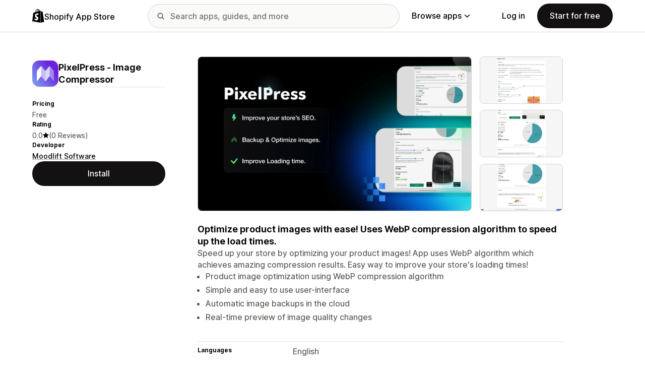

--- FILE ---
content_type: text/html; charset=utf-8
request_url: https://apps.shopify.com/imageboost-seo
body_size: 28820
content:
<!doctype html>
<html lang="en">
<head>
  <meta charset="utf-8">
  <meta name="viewport" content="width=device-width, initial-scale=1">
  <title>PixelPress ‑ Image Compressor - Improve store&#39;s loading time by compressing images | Shopify App Store</title>
  <meta name="description" content="Speed up your store by optimizing your product images! App uses WebP algorithm which achieves amazing compression results. Easy way to improve your...">
  <link rel="canonical" href="https://apps.shopify.com/imageboost-seo">
  <link rel="icon" type="image/x-icon" href="https://apps.shopify.com/cdn/shopifycloud/shopify_app_store/assets/favicon-3d790b3e382c5c5d7167509177c07784a9b8324b90473d7eb43c83dc1967b97d.png" />
    <meta property="og:title" content="PixelPress ‑ Image Compressor - Improve store&#39;s loading time by compressing images | Shopify App Store"><meta property="og:description" content="Speed up your store by optimizing your product images! App uses WebP algorithm which achieves amazing compression results. Easy way to improve your..."><meta property="og:image" content="https://cdn.shopify.com/app-store/listing_images/892f5c8b8740b32a936187f12decf1c8/icon/CPPNzsfPxoMDEAE=.png"><meta property="og:url" content="https://apps.shopify.com/imageboost-seo"><meta property="twitter:card" content="summary"><meta property="twitter:value1" content="Pricing"><meta property="twitter:data1" content="Free"><meta property="twitter:value2" content="Star rating"><meta property="twitter:data2" content="0.0/5">
  <script type="application/ld+json">{"@context":"https://schema.org","@type":"SoftwareApplication","name":"PixelPress ‑ Image Compressor","description":"","image":["https://cdn.shopify.com/app-store/listing_images/892f5c8b8740b32a936187f12decf1c8/icon/CPPNzsfPxoMDEAE=.png"],"operatingSystem":"Shopify","applicationCategory":"DeveloperApplication","brand":"Moodlift Software"}</script>

  <meta name="csrf-param" content="authenticity_token" />
<meta name="csrf-token" content="joeV55t7lJmnVDi1vQMRve66oozS7LOVmjmqa-tFrRm3joyINNXgZ1NEuWUGFtyDz64lw-G6W3IhkRCbpIoKig" />
  <meta name="google-site-verification" content="Qu2Oloy2MEBgLgnmmmCTQ-0TuRH40OIOx63D8L8MbYQ">
  <link rel="alternate" href="https://apps.shopify.com/imageboost-seo" hreflang="x-default">
  <link rel="alternate" href="https://apps.shopify.com/imageboost-seo" hreflang="en">
  <link rel="alternate" href="https://apps.shopify.com/imageboost-seo?locale=cs" hreflang="cs">
  <link rel="alternate" href="https://apps.shopify.com/imageboost-seo?locale=da" hreflang="da">
  <link rel="alternate" href="https://apps.shopify.com/imageboost-seo?locale=de" hreflang="de">
  <link rel="alternate" href="https://apps.shopify.com/imageboost-seo?locale=es" hreflang="es">
  <link rel="alternate" href="https://apps.shopify.com/imageboost-seo?locale=fi" hreflang="fi">
  <link rel="alternate" href="https://apps.shopify.com/imageboost-seo?locale=fr" hreflang="fr">
  <link rel="alternate" href="https://apps.shopify.com/imageboost-seo?locale=it" hreflang="it">
  <link rel="alternate" href="https://apps.shopify.com/imageboost-seo?locale=ja" hreflang="ja">
  <link rel="alternate" href="https://apps.shopify.com/imageboost-seo?locale=ko" hreflang="ko">
  <link rel="alternate" href="https://apps.shopify.com/imageboost-seo?locale=nb" hreflang="nb">
  <link rel="alternate" href="https://apps.shopify.com/imageboost-seo?locale=nl" hreflang="nl">
  <link rel="alternate" href="https://apps.shopify.com/imageboost-seo?locale=pl" hreflang="pl">
  <link rel="alternate" href="https://apps.shopify.com/imageboost-seo?locale=pt-BR" hreflang="pt-BR">
  <link rel="alternate" href="https://apps.shopify.com/imageboost-seo?locale=pt-PT" hreflang="pt-PT">
  <link rel="alternate" href="https://apps.shopify.com/imageboost-seo?locale=sv" hreflang="sv">
  <link rel="alternate" href="https://apps.shopify.com/imageboost-seo?locale=th" hreflang="th">
  <link rel="alternate" href="https://apps.shopify.com/imageboost-seo?locale=tr" hreflang="tr">
  <link rel="alternate" href="https://apps.shopify.com/imageboost-seo?locale=zh-CN" hreflang="zh-CN">
  <link rel="alternate" href="https://apps.shopify.com/imageboost-seo?locale=zh-TW" hreflang="zh-TW">

    <script nonce="">
    window.bugsnagApiKey = 'e6295e2834074504b103aaaf32d1afcd'; 
  </script>

  <script
  type="text/javascript"
  nonce=""
  id="dux-data"
  
  
  data-mode=production>
  (function () {
    function getData(key) {
      const dux_info = document.getElementById('dux-data');
      if (dux_info && dux_info.dataset && dux_info.dataset[key]) {
        return dux_info.dataset[key];
      }
      return;
    }

    function loadScript(src) {
      const promise = new Promise(function(resolve, reject){
        const script = document.createElement('script');
        script.src = src;
        script.async = true;
        script.nonce = null;
        script.type = 'module';
        script.onload = () => {
          resolve(true);
        };
        script.onerror = () => {
          reject(false);
        };
        if (document.body) {
          document.body.appendChild(script);
        } else {
          document.addEventListener('DOMContentLoaded', () => {
            document.body.appendChild(script);
          });
        }
      });
      return promise;
    }

    loadScript(`https://cdn.shopify.com/shopifycloud/dux/dux-portal-5.0.1.min.js`).then(() => {

      Dux.init({
        service: 'appstore',
        mode: getData('mode') || 'development',
        eventHandlerEndpoint: 'https://apps.shopify.com/.well-known/dux',
        enableGtm: false,
        enableGtmLoader: false,
        enableActiveConsent: true,
        enableConsentBuffer: true,
        countryCode: "US",
        locale: "en",
        shopId: getData('shop_id'),
        identityUuid: getData('identity_uuid'),
      })
    });
  })();
</script>

  <!-- Google tag (gtag.js) -->
<script nonce="">
  (function () {
    function checkConsent() {
      if (!window.Dux || !Dux.getConsentState) return;
      const consent = Dux.getConsentState();
      if (!consent.canLoadAnalytics || consent.optOutSaleOfData) return;

      document.removeEventListener('dux_consent_ready', checkConsent);
      document.removeEventListener('dux_consent_changed', checkConsent);
      loadTags();
    }

    function loadTags(evt) {
      const script = document.createElement('script');
      script.async = true;
      script.src = 'https://www.googletagmanager.com/gtag/js?l=partnersDataLayer';
      script.nonce = null;
      script.onload = () => {
        window.partnersDataLayer = window.partnersDataLayer || [];

        function gtag(){
          try {
            partnersDataLayer.push(arguments);
          } catch (err) {}
        }

        window.gtag = gtag;

        gtag('js', new Date());
      }
      script.onerror = () => {}

      document.head.appendChild(script);
    }
    document.addEventListener('dux_consent_ready', checkConsent);
    document.addEventListener('dux_consent_changed', checkConsent);
    checkConsent();
  })();
</script>

  <link rel="stylesheet" crossorigin="anonymous" href="https://apps.shopify.com/cdn/shopifycloud/shopify_app_store/assets/merchant-d66e05ac7d0de4b46801a910262f01f0f0229a8c8c62f12ec7ca358d5a7f8d2c.css" integrity="sha256-RuiNoZXTS7RBo7f3RTP1/2M+yvTwbIkRJcZ+pCv8WE4=" />
    <link rel="stylesheet" href="https://apps.shopify.com/cdn/shopifycloud/shopify_app_store/assets/tailwind-ea79d4c5bb176717e14e3281b1255821a444aa8c63f7982dd68d43d2bbbac8ef.css" data-turbo-track="reload" />
<link rel="stylesheet" href="https://apps.shopify.com/cdn/shopifycloud/shopify_app_store/assets/inter-font-7a30f1aa5d0f997bc5f993c436cf84ad0f46c641565f03872359951c99d9fab6.css" data-turbo-track="reload" />
  <meta id="i18nData" data-i18n="{&quot;frontend&quot;:{&quot;search_suggestions&quot;:{&quot;label&quot;:&quot;Search&quot;,&quot;placeholder&quot;:&quot;Search apps&quot;,&quot;search_placeholder&quot;:&quot;Search apps, guides, and more&quot;,&quot;collections_header&quot;:&quot;Recommended collections&quot;,&quot;categories_header&quot;:&quot;Categories&quot;,&quot;taxonomy_and_category_features&quot;:&quot;Categories and features&quot;,&quot;guides_header&quot;:&quot;Guides&quot;,&quot;suggestions_available&quot;:&quot;Suggestions are available. Use up and down arrows to select a suggestion and enter key to use it.&quot;,&quot;instructions&quot;:&quot;As you start typing, we might suggest common search terms. Use up and down arrow keys to select a search term.&quot;,&quot;taxonomy_header&quot;:&quot;Categories and collections&quot;,&quot;ask_about_header&quot;:&quot;Ask about apps&quot;,&quot;clear_search_suggestions&quot;:&quot;Clear&quot;,&quot;mobile_close_button&quot;:&quot;Close search&quot;,&quot;delete_icon&quot;:&quot;Delete recent search&quot;},&quot;carousel&quot;:{&quot;aria_label&quot;:&quot;App carousel&quot;,&quot;live_region&quot;:&quot;Slide %{slide_number} of %{total_slides}&quot;},&quot;lightbox&quot;:{&quot;play&quot;:&quot;Play carousel&quot;,&quot;pause&quot;:&quot;Pause carousel&quot;,&quot;carousel_aria_roledescription&quot;:&quot;Carousel&quot;,&quot;slide_nav_aria_label&quot;:&quot;Choose slide&quot;,&quot;slide_aria_roledescription&quot;:&quot;Slide&quot;,&quot;slide_aria_label&quot;:&quot;%{currentSlide} of %{totalSlide}&quot;},&quot;review_modal&quot;:{&quot;modal_should_close&quot;:&quot;Your review will be lost.&quot;},&quot;review_link&quot;:{&quot;link_copied&quot;:&quot;Link copied!&quot;},&quot;reply_review_modal&quot;:{&quot;confirm_should_close&quot;:&quot;Your reply will be lost.&quot;,&quot;confirm_delete&quot;:&quot;Delete reply? This can&#39;t be undone.&quot;,&quot;create_title&quot;:&quot;Reply to review&quot;,&quot;create_action&quot;:&quot;Submit reply&quot;,&quot;update_title&quot;:&quot;Edit reply&quot;,&quot;update_action&quot;:&quot;Edit reply&quot;,&quot;errors&quot;:{&quot;duplicate&quot;:&quot;This review already has a reply.&quot;,&quot;create&quot;:&quot;You can&#39;t reply to this review.&quot;,&quot;update&quot;:&quot;This reply is no longer available.&quot;,&quot;validate&quot;:&quot;You can&#39;t update this reply because at least one field in the original reply is no longer valid.&quot;,&quot;general&quot;:&quot;Something went wrong. Please try submitting your reply again.&quot;}},&quot;helpers&quot;:{&quot;toggle&quot;:{&quot;expand&quot;:&quot;Show more&quot;,&quot;collapse&quot;:&quot;Show less&quot;,&quot;more&quot;:&quot;more&quot;,&quot;more_html&quot;:&quot;+%{count} more&quot;}},&quot;reviews&quot;:{&quot;rated_x_stars&quot;:{&quot;one&quot;:&quot;Rated %{count} star&quot;,&quot;other&quot;:&quot;Rated %{count} stars&quot;},&quot;listing_cancel_on_create_text&quot;:&quot;Your review will be lost.&quot;,&quot;listing_cancel_on_update_text&quot;:&quot;This will delete all edits you made to the review.&quot;,&quot;listing_delete_review_header&quot;:&quot;Delete review?&quot;,&quot;listing_delete_review_text&quot;:&quot;Deleting your review means others will no longer be able to view it and learn from your experience with this app. Consider updating your review with new information instead of deleting it.&quot;,&quot;review_listing&quot;:{&quot;show_full_review&quot;:&quot;Show full review&quot;,&quot;show_full_reply&quot;:&quot;Show full reply&quot;,&quot;show_less&quot;:&quot;Show less&quot;,&quot;helpful_sr_label_helpful&quot;:{&quot;one&quot;:&quot;Mark as helpful. %{count} person found this review helpful.&quot;,&quot;other&quot;:&quot;Mark as helpful. %{count} people found this review helpful.&quot;},&quot;helpful_sr_label_not_helpful&quot;:{&quot;one&quot;:&quot;Mark as not helpful. %{count} person found this review helpful.&quot;,&quot;other&quot;:&quot;Mark as not helpful. %{count} people found this review helpful.&quot;},&quot;helpful_auth_to_rate&quot;:&quot;Log in to vote this review as helpful.&quot;,&quot;helpful_feedback_flash_message&quot;:&quot;Thank you for your feedback&quot;},&quot;review_create_error&quot;:&quot;To leave a review, the app must be currently installed or have been uninstalled within the past 45 days. Also, you must be on a paid Shopify plan and in good standing.&quot;,&quot;review_update_error&quot;:&quot;This review is no longer available.&quot;,&quot;review_validate_error&quot;:&quot;You can’t update this review because at least one field in the original review is no longer valid.&quot;,&quot;review_general_error&quot;:&quot;Something went wrong. Please try submitting your review again later.&quot;,&quot;review_account_type_error&quot;:&quot;Partners can’t leave reviews on the Shopify App Store. Doing so violates our Partner Program Agreement and Acceptable Use Policy.&quot;,&quot;review_conflict_error&quot;:&quot;We removed your previous review to protect the quality of reviews on our marketplace. You can&#39;t leave another review for this app.&quot;},&quot;replies&quot;:{&quot;modal_create_header&quot;:&quot;Reply to review&quot;,&quot;modal_create_body_label&quot;:&quot;Provide some guidance to help the reviewer resolve any problems they are having with your app.&quot;,&quot;modal_create_primary_action&quot;:&quot;Submit reply&quot;,&quot;modal_update_header&quot;:&quot;Update reply&quot;,&quot;modal_update_body_label&quot;:&quot;Update your posted reply. The reviewer will be notified of the new content.&quot;,&quot;modal_update_primary_action&quot;:&quot;Update reply&quot;,&quot;errors&quot;:{&quot;duplicate&quot;:&quot;This review already has a reply.&quot;,&quot;create&quot;:&quot;You can’t reply to this review.&quot;,&quot;update&quot;:&quot;This reply is no longer available.&quot;,&quot;validate&quot;:&quot;You can’t update this reply because at least one field in the original reply is no longer valid.&quot;,&quot;general&quot;:&quot;Something went wrong. Please try submitting your reply again.&quot;,&quot;open_from_hash&quot;:&quot;The review you’re looking for couldn’t be found.&quot;},&quot;cancel_on_create_text&quot;:&quot;Your reply will be lost.&quot;,&quot;cancel_on_update_text&quot;:&quot;This will delete all edits you made to the reply.&quot;,&quot;delete_header&quot;:&quot;Delete reply?&quot;,&quot;delete_text&quot;:&quot;Deleting your reply means others will no longer be able to view it. Consider updating your reply with new information instead of deleting it.&quot;},&quot;support_interactions&quot;:{&quot;feedback_cancel_text&quot;:&quot;Your feedback will be lost.&quot;,&quot;modal_ok_action&quot;:&quot;Ok&quot;,&quot;close&quot;:&quot;Close&quot;},&quot;contact_support&quot;:{&quot;modal_close_text&quot;:&quot;Are you sure?&quot;}}}">
<meta id="monorailVisitorMetadata" data-monorail-visitor-metadata="{&quot;userToken&quot;:&quot;&quot;,&quot;sessionToken&quot;:&quot;&quot;,&quot;shopId&quot;:null,&quot;locale&quot;:&quot;en&quot;,&quot;clientIp&quot;:&quot;18.118.112.70&quot;,&quot;userAgent&quot;:&quot;Mozilla/5.0 (Macintosh; Intel Mac OS X 10_15_7) AppleWebKit/537.36 (KHTML, like Gecko) Chrome/131.0.0.0 Safari/537.36; ClaudeBot/1.0; +claudebot@anthropic.com)&quot;,&quot;shopPlan&quot;:null}">
<script type="text/javascript" nonce="">

  window.I18n = window.I18n || {};
  let i18nObjs = [JSON.parse(document.getElementById("i18nData").dataset.i18n)];

  window.I18n.data = i18nObjs.reduce(function (accumulator, currentObj) {
    Object.keys(currentObj).forEach(function (key) {
      accumulator[key] = currentObj[key];
    });
    return accumulator;
  }, {});

  window.MonorailVisitorMetadata = JSON.parse(document.getElementById("monorailVisitorMetadata").dataset.monorailVisitorMetadata);

</script>

    
    
    <script src="https://apps.shopify.com/cdn/shopifycloud/shopify_app_store/bundles/assets/application_next-grxUYGKz.js" crossorigin="anonymous" type="module"></script><link rel="modulepreload" href="https://apps.shopify.com/cdn/shopifycloud/shopify_app_store/bundles/assets/decode-Bn6vFd8o.js" as="script" crossorigin="anonymous">
<link rel="modulepreload" href="https://apps.shopify.com/cdn/shopifycloud/shopify_app_store/bundles/assets/stimulus-DGM_J8cU.js" as="script" crossorigin="anonymous">
<link rel="modulepreload" href="https://apps.shopify.com/cdn/shopifycloud/shopify_app_store/bundles/assets/client-B855uHs9.js" as="script" crossorigin="anonymous">
<link rel="modulepreload" href="https://apps.shopify.com/cdn/shopifycloud/shopify_app_store/bundles/assets/monorail-edge-producer-9tm7TE-W.js" as="script" crossorigin="anonymous">
<link rel="modulepreload" href="https://apps.shopify.com/cdn/shopifycloud/shopify_app_store/bundles/assets/react-DwDBJDL7.js" as="script" crossorigin="anonymous">
<link rel="modulepreload" href="https://apps.shopify.com/cdn/shopifycloud/shopify_app_store/bundles/assets/index-B08taTzh.js" as="script" crossorigin="anonymous">
<link rel="modulepreload" href="https://apps.shopify.com/cdn/shopifycloud/shopify_app_store/bundles/assets/stimulus-C850IYwE.js" as="script" crossorigin="anonymous">
<link rel="modulepreload" href="https://apps.shopify.com/cdn/shopifycloud/shopify_app_store/bundles/assets/dom-helpers-E_jcM3uZ.js" as="script" crossorigin="anonymous">
<link rel="modulepreload" href="https://apps.shopify.com/cdn/shopifycloud/shopify_app_store/bundles/assets/preload-helper-gXX2zx0f.js" as="script" crossorigin="anonymous">
</head>
<body id="AppDetailsShow" class="tw-font-sans tw-antialiased tw-min-w-full tw-min-h-screen tw-flex tw-flex-col">
  <header id="AppStoreNavbar" data-section-name="global-nav" class="tw-sticky tw-top-0 tw-h-navHeight--mobile lg:tw-h-navHeight--desktop tw-z-[998] lg:tw-z-[1000] tw-border-b tw-bg-canvas-primary tw-text-fg-primary tw-border-b-stroke-primary">
  <nav class="tw-container tw-h-full tw-mx-auto tw-flex tw-items-center tw-justify-between lg:tw-py-sm tw-bg-[inherit] tw-leading-3">
    <div class="tw-grow lg:tw-grow-0">
      <a class="tw-inline-flex tw-items-center tw-gap-sm" aria-label="Shopify App Store logo" href="/">
            <span role="img" class="tw-w-xl"><svg xmlns="http://www.w3.org/2000/svg" fill="currentColor" viewBox="0 0 54 60">
  <path d="m37.82 59.855 15.187-3.774s-6.539-44.21-6.58-44.513a.582.582 0 0 0-.527-.49c-.219-.019-4.495-.084-4.495-.084s-2.606-2.53-3.586-3.49v52.351ZM36.166 7c-.003.002-.672.208-1.796.557-.189-.61-.465-1.36-.86-2.113-1.273-2.43-3.138-3.715-5.391-3.718h-.008c-.157 0-.312.015-.469.028a6.766 6.766 0 0 0-.203-.235C26.457.47 25.199-.042 23.691.003c-2.91.083-5.807 2.184-8.157 5.917-1.653 2.626-2.911 5.926-3.268 8.48l-5.729 1.775c-1.686.53-1.74.582-1.96 2.171C4.414 19.548 0 53.67 0 53.67L36.61 60V6.925c-.18.012-.342.045-.444.075Zm-8.454 2.618-6.174 1.911c.597-2.284 1.728-4.559 3.118-6.05.517-.555 1.24-1.174 2.097-1.527.804 1.68.98 4.058.96 5.666Zm-3.964-7.679c.683-.015 1.258.135 1.75.458-.787.409-1.547.995-2.26 1.76-1.848 1.983-3.264 5.061-3.83 8.03-1.76.545-3.484 1.08-5.07 1.57 1.001-4.674 4.919-11.688 9.41-11.818Zm-5.66 26.628c.196 3.114 8.39 3.794 8.85 11.09.361 5.739-3.045 9.665-7.953 9.975-5.89.371-9.133-3.105-9.133-3.105l1.248-5.31s3.264 2.462 5.877 2.297c1.707-.108 2.317-1.496 2.255-2.478-.257-4.062-6.929-3.822-7.35-10.498-.355-5.617 3.334-11.31 11.474-11.823 3.136-.198 4.743.603 4.743.603l-1.861 6.964s-2.077-.945-4.538-.79c-3.611.228-3.65 2.505-3.613 3.075ZM29.646 9.02c-.022-1.473-.197-3.523-.883-5.295 2.208.419 3.294 2.917 3.754 4.406-.851.262-1.821.562-2.871.889Z"/>
</svg>
</span>
            <span class="tw-text-label-lg tw-whitespace-nowrap tw-pt-2xs">
              Shopify App Store
            </span>
</a>    </div>
    <div class="tw-bg-[inherit] tw-flex tw-flex-grow-0 tw-justify-center tw-items-center lg:tw-px-8 lg:tw-flex-grow">
      
<div class="search-component tw-w-full tw-max-w-[500px]">
  <button name="button" type="submit" class="tw-block tw-w-5 tw-h-full tw-bg-no-repeat tw-bg-center lg:tw-hidden" data-module="ui-search-navbar__activator" aria-label="Search">
    <span role="img"><svg fill="currentColor" xmlns="http://www.w3.org/2000/svg" viewBox="0 0 20 20"><path d="M2 8a6 6 0 1 1 12.01.01A6 6 0 0 1 2 8Zm17.7 10.3-5.39-5.4A8 8 0 1 0 0 8a8 8 0 0 0 12.9 6.31l5.4 5.4a1 1 0 1 0 1.4-1.42Z"/></svg>
</span>
    <span class="tw-hidden" aria-hidden="true">
      Search
    </span>
  </button>
  <form id="UiSearchInputForm" data-source="autocomplete" class="tw-hidden tw-m-0 tw-relative lg:tw-block" action="/search" accept-charset="UTF-8" method="get">
      <div class="tw-absolute tw-top-1/2 -tw-translate-y-1/2 tw-translate-x-lg tw-bg-fg-secondary tw-w-[20px] tw-h-[20px] [mask-image:url(merchant/navbar/search-icon)] [mask-repeat:no-repeat] [mask-position:center] [mask-size:20px] tw-skew-x-0 tw-skew-y-0 tw-rotate-0 tw-scale-x-100 tw-scale-y-100">
      </div>
      <input type="search" name="q" id="q" placeholder="Search apps, guides, and more" class="tw-w-full tw-max-w-[31.25rem] tw-h-12 tw-border-stroke-primary tw-bg-input-canvas-default tw-border tw-rounded-2xl tw-pl-[44px] tw-pr-14 tw-text-input-default tw-text-fg-primary placeholder:tw-text-fg-tertiary webkit-search-cancel-button:tw-hidden" autocomplete="off" />
</form></div>

      <div class="tw-bg-[inherit]">
          <div class="tw-hidden tw-ml-xl lg:tw-block tw-bg-[inherit]">
            
<div class="megamenu-component tw-bg-[inherit]">
  <button
    class="tw-group tw-flex tw-whitespace-nowrap tw-items-center tw-text-link-md link-block--primary"
    type="button"
    data-expandable-content
    data-has-overlay
    data-open-for-breakpoint="lg"
    data-content-id="AppStoreMegamenu">
      Browse apps
      <div class="tw-transition-transform tw-origin-center tw-duration-300 tw-rotate-0 tw-ease-out group-[.tw-active]:tw-rotate-180 tw-ml-1.5">
        <span role="img"><svg width="10" height="6" fill="currentColor" xmlns="http://www.w3.org/2000/svg"><path fill-rule="evenodd" clip-rule="evenodd" d="M9.78.22c.3.3.3.77 0 1.06L5.53 5.53c-.3.3-.77.3-1.06 0L.22 1.28A.75.75 0 0 1 1.28.22L5 3.94 8.72.22c.3-.3.77-.3 1.06 0Z"/></svg>
</span>
      </div>
  </button>
  <div id="AppStoreMegamenu" class="tw-fixed tw-overflow-hidden tw-left-0 tw-top-navHeight--desktop -tw-mt-1 tw-w-full tw-invisible -tw-translate-y-full tw-transition-[visibility,transform] tw-duration-300 tw-ease-out tw-bg-[inherit] tw-z-[-1] [&.tw-active]:tw-visible [&.tw-active]:tw-translate-y-0">
    <div class="tw-container tw-flex tw-flex-nowrap tw-pt-xl tw-pb-2xl tw-mx-auto tw-min-h-[350px]">
      <div class="tw-w-8/12 tw-pr-xl">
        <h2 class="tw-text-body-sm tw-pb-sm tw-opacity-60">Apps by category</h2>
        <ul class="tw-grid tw-grid-cols-2 tw-grid-flow-row tw-gap-xl">
            <li class="tw-group">
              <a class="js-monorail-element-click-tracking tw-block tw-max-w-[340px]" data-monorail-click="AppStoreElementClick" data-element="Sales channels" data-element-group="nav-bar-megamenu" data-page-url="https://apps.shopify.com/imageboost-seo" data-page-type="all" href="https://apps.shopify.com/categories/sales-channels?surface_detail=navbar-categories&amp;surface_type=navbar">
                <span class="tw-text-heading-md link-block--primary">
                  Sales channels
                </span>
                <p class="tw-text-body-sm tw-opacity-60">
                  Sync products with marketplaces, product feeds, data backup, point of sale, retail
                </p>
</a>            </li>
            <li class="tw-group">
              <a class="js-monorail-element-click-tracking tw-block tw-max-w-[340px]" data-monorail-click="AppStoreElementClick" data-element="Finding products" data-element-group="nav-bar-megamenu" data-page-url="https://apps.shopify.com/imageboost-seo" data-page-type="all" href="https://apps.shopify.com/categories/finding-products?surface_detail=navbar-categories&amp;surface_type=navbar">
                <span class="tw-text-heading-md link-block--primary">
                  Finding products
                </span>
                <p class="tw-text-body-sm tw-opacity-60">
                  Source products with dropshipping, print on demand, wholesale, suppliers
                </p>
</a>            </li>
            <li class="tw-group">
              <a class="js-monorail-element-click-tracking tw-block tw-max-w-[340px]" data-monorail-click="AppStoreElementClick" data-element="Selling products" data-element-group="nav-bar-megamenu" data-page-url="https://apps.shopify.com/imageboost-seo" data-page-type="all" href="https://apps.shopify.com/categories/selling-products?surface_detail=navbar-categories&amp;surface_type=navbar">
                <span class="tw-text-heading-md link-block--primary">
                  Selling products
                </span>
                <p class="tw-text-body-sm tw-opacity-60">
                  Sell more with subscriptions, digital downloads, payments, COD, product options
                </p>
</a>            </li>
            <li class="tw-group">
              <a class="js-monorail-element-click-tracking tw-block tw-max-w-[340px]" data-monorail-click="AppStoreElementClick" data-element="Orders and shipping" data-element-group="nav-bar-megamenu" data-page-url="https://apps.shopify.com/imageboost-seo" data-page-type="all" href="https://apps.shopify.com/categories/orders-and-shipping?surface_detail=navbar-categories&amp;surface_type=navbar">
                <span class="tw-text-heading-md link-block--primary">
                  Orders and shipping
                </span>
                <p class="tw-text-body-sm tw-opacity-60">
                  Handle fulfillment with order tracking, invoices, order printers, shipping labels
                </p>
</a>            </li>
            <li class="tw-group">
              <a class="js-monorail-element-click-tracking tw-block tw-max-w-[340px]" data-monorail-click="AppStoreElementClick" data-element="Store design" data-element-group="nav-bar-megamenu" data-page-url="https://apps.shopify.com/imageboost-seo" data-page-type="all" href="https://apps.shopify.com/categories/store-design?surface_detail=navbar-categories&amp;surface_type=navbar">
                <span class="tw-text-heading-md link-block--primary">
                  Store design
                </span>
                <p class="tw-text-body-sm tw-opacity-60">
                  Customize storefronts with SEO, translation, currency converters, trust badges
                </p>
</a>            </li>
            <li class="tw-group">
              <a class="js-monorail-element-click-tracking tw-block tw-max-w-[340px]" data-monorail-click="AppStoreElementClick" data-element="Marketing and conversion" data-element-group="nav-bar-megamenu" data-page-url="https://apps.shopify.com/imageboost-seo" data-page-type="all" href="https://apps.shopify.com/categories/marketing-and-conversion?surface_detail=navbar-categories&amp;surface_type=navbar">
                <span class="tw-text-heading-md link-block--primary">
                  Marketing and conversion
                </span>
                <p class="tw-text-body-sm tw-opacity-60">
                  Get customers with reviews, bundles, upsells, checkout, email marketing
                </p>
</a>            </li>
            <li class="tw-group">
              <a class="js-monorail-element-click-tracking tw-block tw-max-w-[340px]" data-monorail-click="AppStoreElementClick" data-element="Store management" data-element-group="nav-bar-megamenu" data-page-url="https://apps.shopify.com/imageboost-seo" data-page-type="all" href="https://apps.shopify.com/categories/store-management?surface_detail=navbar-categories&amp;surface_type=navbar">
                <span class="tw-text-heading-md link-block--primary">
                  Store management
                </span>
                <p class="tw-text-body-sm tw-opacity-60">
                  Scale up with support, chat, FAQs, analytics, workflow automation
                </p>
</a>            </li>
        </ul>
      </div>
      <div class="tw-w-4/12 tw-pl-xl tw-relative before:tw-content-[''] before:tw-absolute before:tw-top-0 before:tw-left-0 before:tw-h-full before:tw-border-l before:tw-border-solid before:tw-border-[inherit] before:tw-opacity-20">
        <ul class="tw-grid tw-gap-lg">
            <li>
              <a class="js-monorail-element-click-tracking" data-monorail-click="AppStoreElementClick" data-element="merchant-tech-stack-clay-imports" data-element-group="nav-bar-megamenu" data-page-url="https://apps.shopify.com/imageboost-seo" data-page-type="all" href="https://apps.shopify.com/stories/merchant-tech-stack-clay-imports?surface_detail=whats-new&amp;surface_type=navbar">
                    <div class="tw-group tw-flex tw-gap-md">
  <picture class="tw-w-appIcon--md tw-h-appIcon--md tw-bg-canvas-tertiary tw-rounded-xs tw-overflow-hidden tw-shrink-0">
  <img alt="" class="tw-transition tw-ease-out tw-duration-500 group-hover:tw-scale-[1.025]" srcset="https://apps.shopify.com/cdn/shopifycloud/shopify_app_store/assets/merchant/story-pages/merchant-tech-stack-clay-imports/hero-small-29ae04bfd18ae36a783491a276983e785c646d611d3ef007809f8be5f7b1518f.webp 1x, https://apps.shopify.com/cdn/shopifycloud/shopify_app_store/assets/merchant/story-pages/merchant-tech-stack-clay-imports/hero-small@2x-77f4889bdb60e3ca9a9741aca8839336f778f429a749e3642276f994029d6d09.webp 2x" src="https://apps.shopify.com/cdn/shopifycloud/shopify_app_store/assets/merchant/story-pages/merchant-tech-stack-clay-imports/hero-small-29ae04bfd18ae36a783491a276983e785c646d611d3ef007809f8be5f7b1518f.webp" />
</picture>

  <div>
    <div class="tw-text-body-sm tw-opacity-60">Merchant tech stack</div>
    <span class="tw-text-heading-md link-block--primary">Clay Imports</span>
  </div>
</div>

</a>            </li>
            <li>
              <a class="js-monorail-element-click-tracking" data-monorail-click="AppStoreElementClick" data-element="spotlight-app-jotly" data-element-group="nav-bar-megamenu" data-page-url="https://apps.shopify.com/imageboost-seo" data-page-type="all" href="https://apps.shopify.com/stories/spotlight-app-jotly?surface_detail=whats-new&amp;surface_type=navbar">
                    <div class="tw-group tw-flex tw-gap-md">
  <picture class="tw-w-appIcon--md tw-h-appIcon--md tw-bg-canvas-tertiary tw-rounded-xs tw-overflow-hidden tw-shrink-0">
  <img alt="" class="tw-transition tw-ease-out tw-duration-500 group-hover:tw-scale-[1.025]" srcset="https://apps.shopify.com/cdn/shopifycloud/shopify_app_store/assets/merchant/story-pages/spotlight-app-jotly/hero-small-e6398d5493e3e14a83a19485666976ab9b4087e35ddb0540713243f3013cb0fe.webp 1x, https://apps.shopify.com/cdn/shopifycloud/shopify_app_store/assets/merchant/story-pages/spotlight-app-jotly/hero-small@2x-f283547ede989dfb918445671eaf047b43ac950c66a01f0636a95f0558b82439.webp 2x" src="https://apps.shopify.com/cdn/shopifycloud/shopify_app_store/assets/merchant/story-pages/spotlight-app-jotly/hero-small-e6398d5493e3e14a83a19485666976ab9b4087e35ddb0540713243f3013cb0fe.webp" />
</picture>

  <div>
    <div class="tw-text-body-sm tw-opacity-60">Featured app</div>
    <span class="tw-text-heading-md link-block--primary">Find your fit with Jotly</span>
  </div>
</div>

</a>            </li>
            <li>
              <a class="js-monorail-element-click-tracking" data-monorail-click="AppStoreElementClick" data-element="guide-selling-b2b" data-element-group="nav-bar-megamenu" data-page-url="https://apps.shopify.com/imageboost-seo" data-page-type="all" href="https://apps.shopify.com/stories/guide-selling-b2b?surface_detail=whats-new&amp;surface_type=navbar">
                    <div class="tw-group tw-flex tw-gap-md">
  <picture class="tw-w-appIcon--md tw-h-appIcon--md tw-bg-canvas-tertiary tw-rounded-xs tw-overflow-hidden tw-shrink-0">
  <img alt="" class="tw-transition tw-ease-out tw-duration-500 group-hover:tw-scale-[1.025]" srcset="https://apps.shopify.com/cdn/shopifycloud/shopify_app_store/assets/merchant/story-pages/guide-selling-b2b/hero-small-f65ea57243738ab1937033e5fd7f24b6996af8241ba3da48b3c90474137dc31f.webp 1x, https://apps.shopify.com/cdn/shopifycloud/shopify_app_store/assets/merchant/story-pages/guide-selling-b2b/hero-small@2x-28c6030f6efbc131b163735cb2e31a8c9c6b65e5fdcd0ca871c10bdd3fb8c0f2.webp 2x" src="https://apps.shopify.com/cdn/shopifycloud/shopify_app_store/assets/merchant/story-pages/guide-selling-b2b/hero-small-f65ea57243738ab1937033e5fd7f24b6996af8241ba3da48b3c90474137dc31f.webp" />
</picture>

  <div>
    <div class="tw-text-body-sm tw-opacity-60">Guide</div>
    <span class="tw-text-heading-md link-block--primary">Boost your B2B business with apps</span>
  </div>
</div>

</a>            </li>
            <li>
              <a class="js-monorail-element-click-tracking" data-monorail-click="AppStoreElementClick" data-element="guide-built-for-shopify" data-element-group="nav-bar-megamenu" data-page-url="https://apps.shopify.com/imageboost-seo" data-page-type="all" href="https://apps.shopify.com/stories/guide-built-for-shopify?surface_detail=whats-new&amp;surface_type=navbar">
                <div class="tw-group tw-flex tw-gap-md">
  <picture class="tw-w-appIcon--md tw-h-appIcon--md tw-bg-canvas-tertiary tw-rounded-xs tw-overflow-hidden tw-shrink-0">
  <img alt="" class="tw-transition tw-ease-out tw-duration-500 group-hover:tw-scale-[1.025]" srcset="https://apps.shopify.com/cdn/shopifycloud/shopify_app_store/assets/merchant/story-pages/guide-built-for-shopify/hero-small-bfecd14829fca14568d8b3a0257f89e14c27206af8d8afef155b6cefba086eb6.webp 1x, https://apps.shopify.com/cdn/shopifycloud/shopify_app_store/assets/merchant/story-pages/guide-built-for-shopify/hero-small@2x-e5838d87db3c4ae47c5a698e2b26ad4b408864cedd289795c574d98cb4b643dd.webp 2x" src="https://apps.shopify.com/cdn/shopifycloud/shopify_app_store/assets/merchant/story-pages/guide-built-for-shopify/hero-small-bfecd14829fca14568d8b3a0257f89e14c27206af8d8afef155b6cefba086eb6.webp" />
</picture>

  <div>
    <div class="tw-text-body-sm tw-opacity-60">Guide</div>
    <span class="tw-text-heading-md link-block--primary">BFS: Your shortcut to quality apps</span>
  </div>
</div>

</a>          </li>
            <li class="tw-group">
              <a class="js-monorail-element-click-tracking" data-monorail-click="AppStoreElementClick" data-element="all-app-stories" data-element-group="nav-bar-megamenu" data-page-url="https://apps.shopify.com/imageboost-seo" data-page-type="all" href="https://apps.shopify.com/stories?surface_detail=whats-new&amp;surface_type=navbar">
                    <span class="tw-text-heading-md link-block--primary">
                      More stories
                    </span>
</a>            </li>
        </ul>
      </div>
    </div>
  </div>
</div>

          </div>
      </div>
    </div>
    <div class="tw-flex tw-flex-nowrap tw-flex-row tw-items-center">
      <button
        class="tw-nav-hamburger tw-block tw-w-5 tw-h-5 tw-bg-no-repeat tw-bg-center tw-ml-lg lg:tw-hidden"
        type="button"
        aria-label="Menu">
        <span role="img"><svg fill="currentColor" xmlns="http://www.w3.org/2000/svg" viewBox="0 0 20 16"><path d="M19 9H1a1 1 0 0 1 0-2h18a1 1 0 1 1 0 2Zm0-7H1a1 1 0 0 1 0-2h18a1 1 0 1 1 0 2Zm0 14H1a1 1 0 0 1 0-2h18a1 1 0 0 1 0 2Z"/></svg>
</span>
      </button>
      <div class="tw-hidden lg:tw-inline">
        <div class="login-logout-component">
    <a class="tw-group/link-component tw-underline-offset-linkOffset tw-decoration-linkWeight tw-text-link-md tw-no-underline hover:tw-underline active:tw-underline tw-text-fg-primary hover:tw-text-fg-primary active:tw-text-fg-primary tw-decoration-stroke-fg-primary js-monorail-element-click-tracking
            tw-border-transparent hover:tw-border-fg-primary" data-ga-event="Main Nav" data-ga-action="Clicked" data-ga-label="Log in" data-monorail-click="AppStoreElementClick" data-element="log-in-btn" data-element-group="nav-bar-megamenu" data-page-url="https://apps.shopify.com/imageboost-seo" data-page-type="all" href="/login/initiate_shopify_auth_without_shop?redirect_uri=%2Fimageboost-seo%3Fshow_store_picker%3D1&amp;return_to=%2Fimageboost-seo">Log in</a>

</div>

      </div>
      <div class="tw-hidden lg:tw-inline lg:tw-ml-6">
          <div class="signup-component">
  <a class="tw-rounded-full tw-cursor-pointer tw-no-underline tw-appearance-none tw-inline-block tw-text-center tw-border disabled:tw-cursor-not-allowed tw-outline-3 tw-outline-button-outline-focus focus-visible:tw-outline tw-button-primary tw-whitespace-nowrap tw-px-5 tw-py-sm sm:tw-px-6 sm:tw-py-md tw-text-link-md js-monorail-element-click-tracking tw-w-full" data-monorail-click="AppStoreElementClick" data-element="get-started-btn" data-element-group="nav-bar-megamenu" data-page-url="https://apps.shopify.com/imageboost-seo" data-page-type="all" href="https://accounts.shopify.com/store-create?_s=&amp;_y=&amp;locale=en&amp;signup_page=https%3A%2F%2Fapps.shopify.com%2Fimageboost-seo&amp;signup_types%5B%5D=paid_trial_experience">
  Start for free
</a>
</div>

      </div>
    </div>
  </nav>
</header>


  <div data-section-name="global-nav" class="tw-appstore-side-navbar
        tw-w-full tw-h-full tw-bg-canvas-primary tw-bottom-0
        tw-overflow-y-auto tw-fixed tw-top-0 tw-right-0
        tw-z-[1000] tw-invisible
        tw-translate-x-full
        sm:tw-w-96
        lg:tw-will-change-auto
        [&amp;.tw-is-open]:tw-translate-x-0
        [&amp;.tw-is-open]:tw-visible" role="dialog" aria-label="Main navigation" aria-modal="true">
  <div class="side-menu-component tw-h-full tw-container">
  <div class="tw-min-h-full tw-flex tw-flex-col">
    <div class="tw-sticky tw-top-sm tw-bg-canvas-primary tw-bg-opacity-80 tw-backdrop-blur-sm tw-rounded-full tw-flex tw-justify-center tw-self-end tw-h-3xl tw-w-3xl -tw-mr-[14px] tw-items-center tw-shrink-0">
      <button name="button" type="button" class="tw-appstore-side-menu__close-button tw-bg-no-repeat tw-bg-center tw-box-content tw-h-5 tw-w-5" style="background-image: url(https://apps.shopify.com/cdn/shopifycloud/shopify_app_store/assets/merchant/navbar/close-d8135512b5f5d89ef5d4c8ae94041d79fcc8addea0e1b4adf07547db4197b4b8.svg); background-size: 1.25rem" aria-label="close" data-ga-event="Main Nav" data-ga-action="close navigation" data-monorail-click="AppStoreElementClick" data-element="close-side-menu" data-element-group="side-menu" data-page-url="https://apps.shopify.com/imageboost-seo" data-page-type="all"></button>
    </div>
    <div class="tw-flex tw-flex-col tw-pb-xl tw-grow tw-gap-y-8 tw-justify-between">
      <div class="tw-pb-8">
        <div aria-hidden="true" class="tw-text-heading-md tw-text-fg-tertiary tw-mb-md">
          Apps by category
        </div>
        <ul aria-label="Apps by category">
            <li class="tw-mb-sm last:tw-mb-0">
              <a class="tw-group/link-component tw-underline-offset-linkOffset tw-decoration-linkWeight tw-text-link-md lg:tw-text-link-lg tw-no-underline hover:tw-underline active:tw-underline tw-text-fg-primary hover:tw-text-fg-primary active:tw-text-fg-primary tw-decoration-stroke-fg-primary js-monorail-element-click-tracking !tw-text-heading-lg" data-monorail-click="AppStoreElementClick" data-element="Sales channels" data-element-group="side-menu" data-page-url="https://apps.shopify.com/imageboost-seo" data-page-type="all" href="https://apps.shopify.com/categories/sales-channels?surface_detail=navbar-categories&amp;surface_type=navbar">
                Sales channels
</a>
            </li>
            <li class="tw-mb-sm last:tw-mb-0">
              <a class="tw-group/link-component tw-underline-offset-linkOffset tw-decoration-linkWeight tw-text-link-md lg:tw-text-link-lg tw-no-underline hover:tw-underline active:tw-underline tw-text-fg-primary hover:tw-text-fg-primary active:tw-text-fg-primary tw-decoration-stroke-fg-primary js-monorail-element-click-tracking !tw-text-heading-lg" data-monorail-click="AppStoreElementClick" data-element="Finding products" data-element-group="side-menu" data-page-url="https://apps.shopify.com/imageboost-seo" data-page-type="all" href="https://apps.shopify.com/categories/finding-products?surface_detail=navbar-categories&amp;surface_type=navbar">
                Finding products
</a>
            </li>
            <li class="tw-mb-sm last:tw-mb-0">
              <a class="tw-group/link-component tw-underline-offset-linkOffset tw-decoration-linkWeight tw-text-link-md lg:tw-text-link-lg tw-no-underline hover:tw-underline active:tw-underline tw-text-fg-primary hover:tw-text-fg-primary active:tw-text-fg-primary tw-decoration-stroke-fg-primary js-monorail-element-click-tracking !tw-text-heading-lg" data-monorail-click="AppStoreElementClick" data-element="Selling products" data-element-group="side-menu" data-page-url="https://apps.shopify.com/imageboost-seo" data-page-type="all" href="https://apps.shopify.com/categories/selling-products?surface_detail=navbar-categories&amp;surface_type=navbar">
                Selling products
</a>
            </li>
            <li class="tw-mb-sm last:tw-mb-0">
              <a class="tw-group/link-component tw-underline-offset-linkOffset tw-decoration-linkWeight tw-text-link-md lg:tw-text-link-lg tw-no-underline hover:tw-underline active:tw-underline tw-text-fg-primary hover:tw-text-fg-primary active:tw-text-fg-primary tw-decoration-stroke-fg-primary js-monorail-element-click-tracking !tw-text-heading-lg" data-monorail-click="AppStoreElementClick" data-element="Orders and shipping" data-element-group="side-menu" data-page-url="https://apps.shopify.com/imageboost-seo" data-page-type="all" href="https://apps.shopify.com/categories/orders-and-shipping?surface_detail=navbar-categories&amp;surface_type=navbar">
                Orders and shipping
</a>
            </li>
            <li class="tw-mb-sm last:tw-mb-0">
              <a class="tw-group/link-component tw-underline-offset-linkOffset tw-decoration-linkWeight tw-text-link-md lg:tw-text-link-lg tw-no-underline hover:tw-underline active:tw-underline tw-text-fg-primary hover:tw-text-fg-primary active:tw-text-fg-primary tw-decoration-stroke-fg-primary js-monorail-element-click-tracking !tw-text-heading-lg" data-monorail-click="AppStoreElementClick" data-element="Store design" data-element-group="side-menu" data-page-url="https://apps.shopify.com/imageboost-seo" data-page-type="all" href="https://apps.shopify.com/categories/store-design?surface_detail=navbar-categories&amp;surface_type=navbar">
                Store design
</a>
            </li>
            <li class="tw-mb-sm last:tw-mb-0">
              <a class="tw-group/link-component tw-underline-offset-linkOffset tw-decoration-linkWeight tw-text-link-md lg:tw-text-link-lg tw-no-underline hover:tw-underline active:tw-underline tw-text-fg-primary hover:tw-text-fg-primary active:tw-text-fg-primary tw-decoration-stroke-fg-primary js-monorail-element-click-tracking !tw-text-heading-lg" data-monorail-click="AppStoreElementClick" data-element="Marketing and conversion" data-element-group="side-menu" data-page-url="https://apps.shopify.com/imageboost-seo" data-page-type="all" href="https://apps.shopify.com/categories/marketing-and-conversion?surface_detail=navbar-categories&amp;surface_type=navbar">
                Marketing and conversion
</a>
            </li>
            <li class="tw-mb-sm last:tw-mb-0">
              <a class="tw-group/link-component tw-underline-offset-linkOffset tw-decoration-linkWeight tw-text-link-md lg:tw-text-link-lg tw-no-underline hover:tw-underline active:tw-underline tw-text-fg-primary hover:tw-text-fg-primary active:tw-text-fg-primary tw-decoration-stroke-fg-primary js-monorail-element-click-tracking !tw-text-heading-lg" data-monorail-click="AppStoreElementClick" data-element="Store management" data-element-group="side-menu" data-page-url="https://apps.shopify.com/imageboost-seo" data-page-type="all" href="https://apps.shopify.com/categories/store-management?surface_detail=navbar-categories&amp;surface_type=navbar">
                Store management
</a>
            </li>
        </ul>
        <div aria-hidden="true" class="tw-text-heading-md tw-text-fg-tertiary tw-mt-xl tw-mb-md">
          App stories
        </div>
        <ul aria-label="App stories">
            <li class="tw-mb-sm last:tw-mb-0">
              <a class="js-monorail-element-click-tracking" data-monorail-click="AppStoreElementClick" data-element="merchant-tech-stack-clay-imports" data-element-group="side-menu" data-page-url="https://apps.shopify.com/imageboost-seo" data-page-type="all" href="https://apps.shopify.com/stories/merchant-tech-stack-clay-imports?surface_detail=whats-new&amp;surface_type=navbar">
                <div class="tw-group tw-flex tw-gap-md">
  <picture class="tw-w-appIcon--md tw-h-appIcon--md tw-bg-canvas-tertiary tw-rounded-xs tw-overflow-hidden tw-shrink-0">
  <img alt="" class="tw-transition tw-ease-out tw-duration-500 group-hover:tw-scale-[1.025]" srcset="https://apps.shopify.com/cdn/shopifycloud/shopify_app_store/assets/merchant/story-pages/merchant-tech-stack-clay-imports/hero-small-29ae04bfd18ae36a783491a276983e785c646d611d3ef007809f8be5f7b1518f.webp 1x, https://apps.shopify.com/cdn/shopifycloud/shopify_app_store/assets/merchant/story-pages/merchant-tech-stack-clay-imports/hero-small@2x-77f4889bdb60e3ca9a9741aca8839336f778f429a749e3642276f994029d6d09.webp 2x" src="https://apps.shopify.com/cdn/shopifycloud/shopify_app_store/assets/merchant/story-pages/merchant-tech-stack-clay-imports/hero-small-29ae04bfd18ae36a783491a276983e785c646d611d3ef007809f8be5f7b1518f.webp" />
</picture>

  <div>
    <div class="tw-text-body-sm tw-opacity-60">Merchant tech stack</div>
    <span class="tw-text-heading-md link-block--primary">Clay Imports</span>
  </div>
</div>

</a>            </li>
            <li class="tw-mb-sm last:tw-mb-0">
              <a class="js-monorail-element-click-tracking" data-monorail-click="AppStoreElementClick" data-element="spotlight-app-jotly" data-element-group="side-menu" data-page-url="https://apps.shopify.com/imageboost-seo" data-page-type="all" href="https://apps.shopify.com/stories/spotlight-app-jotly?surface_detail=whats-new&amp;surface_type=navbar">
                <div class="tw-group tw-flex tw-gap-md">
  <picture class="tw-w-appIcon--md tw-h-appIcon--md tw-bg-canvas-tertiary tw-rounded-xs tw-overflow-hidden tw-shrink-0">
  <img alt="" class="tw-transition tw-ease-out tw-duration-500 group-hover:tw-scale-[1.025]" srcset="https://apps.shopify.com/cdn/shopifycloud/shopify_app_store/assets/merchant/story-pages/spotlight-app-jotly/hero-small-e6398d5493e3e14a83a19485666976ab9b4087e35ddb0540713243f3013cb0fe.webp 1x, https://apps.shopify.com/cdn/shopifycloud/shopify_app_store/assets/merchant/story-pages/spotlight-app-jotly/hero-small@2x-f283547ede989dfb918445671eaf047b43ac950c66a01f0636a95f0558b82439.webp 2x" src="https://apps.shopify.com/cdn/shopifycloud/shopify_app_store/assets/merchant/story-pages/spotlight-app-jotly/hero-small-e6398d5493e3e14a83a19485666976ab9b4087e35ddb0540713243f3013cb0fe.webp" />
</picture>

  <div>
    <div class="tw-text-body-sm tw-opacity-60">Featured app</div>
    <span class="tw-text-heading-md link-block--primary">Find your fit with Jotly</span>
  </div>
</div>

</a>            </li>
            <li class="tw-mb-sm last:tw-mb-0">
              <a class="js-monorail-element-click-tracking" data-monorail-click="AppStoreElementClick" data-element="guide-selling-b2b" data-element-group="side-menu" data-page-url="https://apps.shopify.com/imageboost-seo" data-page-type="all" href="https://apps.shopify.com/stories/guide-selling-b2b?surface_detail=whats-new&amp;surface_type=navbar">
                <div class="tw-group tw-flex tw-gap-md">
  <picture class="tw-w-appIcon--md tw-h-appIcon--md tw-bg-canvas-tertiary tw-rounded-xs tw-overflow-hidden tw-shrink-0">
  <img alt="" class="tw-transition tw-ease-out tw-duration-500 group-hover:tw-scale-[1.025]" srcset="https://apps.shopify.com/cdn/shopifycloud/shopify_app_store/assets/merchant/story-pages/guide-selling-b2b/hero-small-f65ea57243738ab1937033e5fd7f24b6996af8241ba3da48b3c90474137dc31f.webp 1x, https://apps.shopify.com/cdn/shopifycloud/shopify_app_store/assets/merchant/story-pages/guide-selling-b2b/hero-small@2x-28c6030f6efbc131b163735cb2e31a8c9c6b65e5fdcd0ca871c10bdd3fb8c0f2.webp 2x" src="https://apps.shopify.com/cdn/shopifycloud/shopify_app_store/assets/merchant/story-pages/guide-selling-b2b/hero-small-f65ea57243738ab1937033e5fd7f24b6996af8241ba3da48b3c90474137dc31f.webp" />
</picture>

  <div>
    <div class="tw-text-body-sm tw-opacity-60">Guide</div>
    <span class="tw-text-heading-md link-block--primary">Boost your B2B business with apps</span>
  </div>
</div>

</a>            </li>
            <li class="tw-mb-sm last:tw-mb-0">
              <a class="js-monorail-element-click-tracking" data-monorail-click="AppStoreElementClick" data-element="guide-built-for-shopify" data-element-group="side-menu" data-page-url="https://apps.shopify.com/imageboost-seo" data-page-type="all" href="https://apps.shopify.com/stories/guide-built-for-shopify?surface_detail=whats-new&amp;surface_type=navbar">
                <div class="tw-group tw-flex tw-gap-md">
  <picture class="tw-w-appIcon--md tw-h-appIcon--md tw-bg-canvas-tertiary tw-rounded-xs tw-overflow-hidden tw-shrink-0">
  <img alt="" class="tw-transition tw-ease-out tw-duration-500 group-hover:tw-scale-[1.025]" srcset="https://apps.shopify.com/cdn/shopifycloud/shopify_app_store/assets/merchant/story-pages/guide-built-for-shopify/hero-small-bfecd14829fca14568d8b3a0257f89e14c27206af8d8afef155b6cefba086eb6.webp 1x, https://apps.shopify.com/cdn/shopifycloud/shopify_app_store/assets/merchant/story-pages/guide-built-for-shopify/hero-small@2x-e5838d87db3c4ae47c5a698e2b26ad4b408864cedd289795c574d98cb4b643dd.webp 2x" src="https://apps.shopify.com/cdn/shopifycloud/shopify_app_store/assets/merchant/story-pages/guide-built-for-shopify/hero-small-bfecd14829fca14568d8b3a0257f89e14c27206af8d8afef155b6cefba086eb6.webp" />
</picture>

  <div>
    <div class="tw-text-body-sm tw-opacity-60">Guide</div>
    <span class="tw-text-heading-md link-block--primary">BFS: Your shortcut to quality apps</span>
  </div>
</div>

</a>            </li>

            <li class="tw-mt-8">
              <a class="js-monorail-element-click-tracking tw-text-heading-md link-block--primary" data-monorail-click="AppStoreElementClick" data-element="all-app-stories" data-element-group="side-menu" data-page-url="https://apps.shopify.com/imageboost-seo" data-page-type="all" href="https://apps.shopify.com/stories?surface_detail=whats-new&amp;surface_type=navbar">More stories</a>
            </li>
        </ul>
      </div>
      <div>
        <ul>
            <li class="tw-mb-md">
              <div class="signup-component">
  <a class="tw-rounded-full tw-cursor-pointer tw-no-underline tw-appearance-none tw-inline-block tw-text-center tw-border disabled:tw-cursor-not-allowed tw-outline-3 tw-outline-button-outline-focus focus-visible:tw-outline tw-button-primary tw-whitespace-nowrap tw-px-5 tw-py-sm sm:tw-px-6 sm:tw-py-md tw-text-link-md js-monorail-element-click-tracking tw-w-full" data-monorail-click="AppStoreElementClick" data-element="get-started-btn" data-element-group="side-menu" data-page-url="https://apps.shopify.com/imageboost-seo" data-page-type="all" href="https://accounts.shopify.com/store-create?_s=&amp;_y=&amp;locale=en&amp;signup_page=https%3A%2F%2Fapps.shopify.com%2Fimageboost-seo&amp;signup_types%5B%5D=paid_trial_experience">
  Start for free
</a>
</div>

            </li>
          <li>
            <div class="login-logout-component">
    <a class="tw-rounded-full tw-cursor-pointer tw-no-underline tw-appearance-none tw-inline-block tw-text-center tw-border disabled:tw-cursor-not-allowed tw-outline-3 tw-outline-button-outline-focus focus-visible:tw-outline tw-button-secondary tw-whitespace-nowrap tw-px-5 tw-py-sm sm:tw-px-6 sm:tw-py-md tw-text-link-md js-monorail-element-click-tracking tw-w-full" data-ga-event="Main Nav" data-ga-action="Clicked" data-ga-label="Log in" data-monorail-click="AppStoreElementClick" data-element="log-in-btn" data-element-group="side-menu" data-page-url="https://apps.shopify.com/imageboost-seo" data-page-type="all" href="/login/initiate_shopify_auth_without_shop?redirect_uri=%2Fimageboost-seo%3Fshow_store_picker%3D1&amp;return_to=%2Fimageboost-seo">
  Log in
</a>
</div>

        </ul>
      </div>
    </div>
  </div>
</div>

</div>

  <div data-section-name="global-nav" class="tw-appstore-side-search
        tw-w-full tw-h-full tw-bg-canvas-primary tw-bottom-0
        tw-overflow-y-auto tw-fixed tw-top-0 tw-right-0
        tw-z-[1000] tw-invisible
        tw-translate-x-full
        sm:tw-w-96
        lg:tw-will-change-auto
        [&amp;.tw-is-open]:tw-translate-x-0
        [&amp;.tw-is-open]:tw-visible sm:tw-w-full sm:tw-h-16 sm:tw-overflow-visible sm:tw-pb-0" role="dialog" aria-label="Main navigation" aria-modal="true">
  <div id="UiSearchNavbar" class="tw-h-full tw-container">
  <form id="UiSearchSuggestionForm" class="tw-w-full sm:tw-relative tw-flex tw-items-center sm:tw-h-full" action="/search" role="search" data-source="autocomplete">
    <input type="hidden" name="st_source" id="st_source" value="" autocomplete="off" />
  </form>
</div>

</div>

  <main class="tw-grow">
    

<section id="adp-banners" class="tw-bg-canvas-accent-orange tw-border-stroke-accent-orange" data-monorail-waypoint="AppStoreSurfaceWaypoint" data-waypoint-app-grouping-handle="AppDetailsController" data-waypoint-waypoint="1" data-waypoint-surface="app_details" data-waypoint-surface-version="redesign" data-waypoint-surface-detail="non-compliant-banner">
  <div class="tw-container">
  </div>
</section>
  <section id="adp-admin-banner" class="tw-bg-canvas-accent-lime tw-border-stroke-accent-lime" data-monorail-waypoint="AppStoreSurfaceWaypoint" data-waypoint-app-grouping-handle="AppDetailsController" data-waypoint-waypoint="2" data-waypoint-surface="app_details" data-waypoint-surface-version="redesign" data-waypoint-surface-detail="admin-banner">
      <div class="tw-container">
      </div>
</section>
<div class="tw-container tw-my-xl md:tw-my-2xl lg:tw-my-3xl">
  <div class="tw-grid tw-grid-cols-12 tw-gap-gutter--mobile lg:tw-gap-gutter--desktop tw-items-start">
    <div class="tw-col-span-full lg:tw-col-span-3 lg:tw-sticky lg:tw-top-navOffset--desktop tw-mb-lg lg:tw-mb-0">
      <section id="adp-hero" data-monorail-waypoint="AppStoreSurfaceWaypoint" data-waypoint-app-grouping-handle="AppDetailsController" data-waypoint-waypoint="3" data-waypoint-surface="app_details" data-waypoint-surface-version="redesign" data-waypoint-surface-detail="hero">
  <div class="tw-flex tw-flex-col xs:tw-flex-row lg:tw-flex-col tw-gap-xl">
    <div class="tw-grow tw-flex tw-flex-col tw-gap-xl">
      <div class="tw-flex tw-flex-col tw-gap-xl">
  <div class="tw-flex tw-gap-md tw-items-stretch">
      <figure class="tw-overflow-hidden tw-shrink-0 tw-rounded-sm tw-w-3xl tw-h-3xl lg:tw-w-appIcon--sm lg:tw-h-appIcon--sm tw-relative
  after:tw-content-[''] after:tw-absolute after:tw-inset-0 after:tw-rounded-sm after:tw-shadow-[inset_0_0_0_1px_rgba(0,0,0,0.1)]">
        <img alt="PixelPress ‑ Image Compressor" class="tw-rounded-sm tw-block tw-w-full" src="https://cdn.shopify.com/app-store/listing_images/892f5c8b8740b32a936187f12decf1c8/icon/CPPNzsfPxoMDEAE=.png" />
      </figure>

    <div class="tw-flex tw-flex-col tw-justify-center">
      <h1 class="tw-text-heading-lg tw-whitespace-normal tw-hyphens tw-text-balance -tw-my-xs">
          PixelPress ‑ Image Compressor
      </h1>

    </div>
  </div>
</div>

      <dl class="tw-flex lg:tw-flex-col lg:tw-gap-xl lg:tw-border-t lg:tw-border-t-stroke-secondary lg:tw-pt-xl">
    <div class="tw-border-r tw-border-r-stroke-secondary lg:tw-border-0 tw-pr-lg md:tw-pr-xl lg:tw-pr-0 tw-mr-lg md:tw-mr-xl lg:tw-mr-0">
      <dt class="tw-text-heading-sm sm:tw-text-heading-xs tw-mb-xs">Pricing</dt>
      <dd class="tw-text-body-sm tw-text-fg-secondary">
        <div class="tw-hidden sm:tw-block tw-text-pretty">
          Free
        </div>
        <div class="sm:tw-hidden" aria-hidden="true">
          Free
        </div>
      </dd>
    </div>
  
  <div class="tw-border-r tw-border-r-stroke-secondary lg:tw-border-0 tw-pr-lg md:tw-pr-xl lg:tw-pr-0 tw-mr-lg md:tw-mr-xl lg:tw-mr-0">
    <dt class="tw-text-heading-sm sm:tw-text-heading-xs tw-mb-xs">Rating</dt>
    <dd class="tw-flex tw-items-center tw-gap-2xs tw-text-body-sm">
      <span class="tw-text-fg-secondary">0.0</span>
      <span class="tw-shrink-0 -tw-mt-2xs"><svg class="tw-w-md tw-h-md tw-fill-fg-primary" viewBox="0 0 16 15" fill="none" xmlns="http://www.w3.org/2000/svg">
  <path fill-rule="evenodd" clip-rule="evenodd" d="M8 0.75C8.14001 0.74991 8.27725 0.789014 8.39619 0.862887C8.51513 0.93676 8.61102 1.04245 8.673 1.168L10.555 4.983L14.765 5.595C14.9035 5.61511 15.0335 5.67355 15.1405 5.76372C15.2475 5.85388 15.3271 5.97218 15.3704 6.10523C15.4137 6.23829 15.4189 6.3808 15.3854 6.51665C15.3519 6.6525 15.2811 6.77628 15.181 6.874L12.135 9.844L12.854 14.036C12.8777 14.1739 12.8624 14.3157 12.8097 14.4454C12.757 14.5751 12.6691 14.6874 12.5559 14.7697C12.4427 14.852 12.3087 14.901 12.1691 14.9111C12.0295 14.9212 11.8899 14.8921 11.766 14.827L8 12.847L4.234 14.827C4.11018 14.892 3.97066 14.9211 3.83119 14.911C3.69171 14.9009 3.55784 14.852 3.44468 14.7699C3.33152 14.6877 3.24359 14.5755 3.19081 14.446C3.13803 14.3165 3.12251 14.1749 3.146 14.037L3.866 9.843L0.817997 6.874C0.717563 6.77632 0.646496 6.65247 0.612848 6.51647C0.579201 6.38047 0.584318 6.23777 0.627621 6.10453C0.670924 5.97129 0.75068 5.85284 0.857852 5.76261C0.965025 5.67238 1.09533 5.61397 1.234 5.594L5.444 4.983L7.327 1.168C7.38898 1.04245 7.48486 0.93676 7.6038 0.862887C7.72274 0.789014 7.85998 0.74991 8 0.75Z" />
</svg>
</span>
        <span class="tw-text-fg-secondary">(0 Reviews)</span>
    </dd>
  </div>
  <div>
    <dt class="tw-text-heading-sm sm:tw-text-heading-xs tw-mb-xs">Developer</dt>
    <dd class="tw-text-body-sm">
      <a class="tw-group/link-component tw-underline-offset-linkOffset tw-decoration-linkWeight tw-text-link-sm tw-underline hover:tw-no-underline active:tw-no-underline tw-text-fg-primary hover:tw-text-fg-highlight-primary active:tw-text-fg-highlight-primary tw-decoration-stroke-link-default hover:tw-decoration-stroke-link-hover " href="https://apps.shopify.com/partners/moodlift-software">
        Moodlift Software
</a>
    </dd>
  </div>
</dl>

    </div>
    <div class="tw-shrink-0">
      <div id="analytics-viewItem" class="tw-flex tw-flex-col tw-gap-sm">
  <form target="_blank" rel="noopener" class="button_to" method="post" action="/login/initiate_shopify_auth_without_shop"><button class="tw-rounded-full tw-cursor-pointer tw-no-underline tw-appearance-none tw-inline-block tw-text-center tw-border disabled:tw-cursor-not-allowed tw-outline-3 tw-outline-button-outline-focus focus-visible:tw-outline tw-button-primary tw-w-full tw-px-5 tw-py-sm sm:tw-px-6 sm:tw-py-md tw-text-link-md md:tw-whitespace-normal tw-whitespace-nowrap " data-referrer="" data-api-key="892f5c8b8740b32a936187f12decf1c8" data-monorail-track="UnauthenticatedShallowInstall" data-track-action="App details button" data-track-category="Install" data-track-label="imageboost-seo" data-partner-tracking-enabled="true" data-partner-tracking-event="event" data-partner-tracking-category="Shopify App Store" data-partner-tracking-primary-action="Add App button" data-partner-google-analytics-id="G-1YEQRDVEPR" data-partner-tracking-label="imageboost-seo" data-partner-tracking-value="0" data-partner-tracking-id="892f5c8b8740b32a936187f12decf1c8" data-partner-tracking-name="PixelPress ‑ Image Compressor" data-partner-tracking-secondary-action="add_to_cart" data-partner-tracking-currency="USD" data-component-name="login-to-install-button" type="submit">
  
  Install

</button><input type="hidden" name="authenticity_token" value="L7oSZluic10GfgHtwwvGEnR-VAbybYLQNMlQdSmV2IEWswsJ9AwHo_JugD14HgssVWrTScE7ajePYeqFZlp_Eg" autocomplete="off" /><input type="hidden" name="auth_intent" value="install" autocomplete="off" /><input type="hidden" name="id" value="892f5c8b8740b32a936187f12decf1c8" autocomplete="off" /><input type="hidden" name="redirect_uri" value="/imageboost-seo?show_store_picker=1" autocomplete="off" /><input type="hidden" name="return_to" value="/imageboost-seo" autocomplete="off" /></form>
  <div class="tw-my-md tw-justify-center tw-flex tw-flex-nowrap tw-items-center">
    
  </div>
</div>

    </div>
  </div>
</section>
    </div>
    <div class="tw-col-span-full lg:tw-col-span-8 lg:tw-pl-gutter--desktop">
      <section id="adp-details-section" class="tw-scroll-my-2xl xl:tw-scroll-my-xl" data-monorail-waypoint="AppStoreSurfaceWaypoint" data-waypoint-app-grouping-handle="AppDetailsController" data-waypoint-waypoint="4" data-waypoint-surface="app_details" data-waypoint-surface-version="redesign" data-waypoint-surface-detail="details-section">

  <div class="tw-h-full tw-mb-xl">
    <div class="gallery-component">
  <div class="gallery-images--desktop tw-hidden lg:tw-grid lg:tw-grid-cols-[75%_1fr] lg:tw-gap-lg" data-screenshot-count="4">
    <h2 class="tw-sr-only">Featured images gallery</h2>
    <div class="gallery-component__items">
        <div class="gallery-component__item tw-border tw-border-stroke-primary tw-rounded-sm tw-overflow-hidden tw-cursor-pointer" data-screenshot-index="0" data-tabindex="0">
              <img alt="PixelPress Feature Media" srcset="https://cdn.shopify.com/app-store/listing_images/892f5c8b8740b32a936187f12decf1c8/promotional_image/CMCxzdGtzoMDEAE=.png?height=720&amp;width=1280 1x, https://cdn.shopify.com/app-store/listing_images/892f5c8b8740b32a936187f12decf1c8/promotional_image/CMCxzdGtzoMDEAE=.png?height=720&amp;width=1280 2x" class="tw-w-full " src="https://cdn.shopify.com/app-store/listing_images/892f5c8b8740b32a936187f12decf1c8/promotional_image/CMCxzdGtzoMDEAE=.png?height=720&amp;width=1280" />

</div>    </div>
    <ul class="gallery-component__content gallery-component__items tw-relative tw-flex tw-flex-col tw-justify-between">
        <li class="gallery-component__item tw-relative tw-cursor-pointer tw-border tw-border-stroke-primary tw-rounded-sm tw-overflow-hidden" data-screenshot-index="1" data-tabindex="0">
              <img alt="PixelPress - Info and optimization settings section" srcset="https://cdn.shopify.com/app-store/listing_images/892f5c8b8740b32a936187f12decf1c8/desktop_screenshot/CLvnzsTdvIMDEAE=.png?height=360&amp;width=640 1x, https://cdn.shopify.com/app-store/listing_images/892f5c8b8740b32a936187f12decf1c8/desktop_screenshot/CLvnzsTdvIMDEAE=.png?height=360&amp;width=640 2x" class="tw-w-full " src="https://cdn.shopify.com/app-store/listing_images/892f5c8b8740b32a936187f12decf1c8/desktop_screenshot/CLvnzsTdvIMDEAE=.png?height=360&amp;width=640" />

</li>        <li class="gallery-component__item tw-relative tw-cursor-pointer tw-border tw-border-stroke-primary tw-rounded-sm tw-overflow-hidden" data-screenshot-index="2" data-tabindex="0">
              <img alt="PixelPress - Optimization info section" srcset="https://cdn.shopify.com/app-store/listing_images/892f5c8b8740b32a936187f12decf1c8/desktop_screenshot/CNub2MTdvIMDEAE=.png?height=360&amp;width=640 1x, https://cdn.shopify.com/app-store/listing_images/892f5c8b8740b32a936187f12decf1c8/desktop_screenshot/CNub2MTdvIMDEAE=.png?height=360&amp;width=640 2x" class="tw-w-full " src="https://cdn.shopify.com/app-store/listing_images/892f5c8b8740b32a936187f12decf1c8/desktop_screenshot/CNub2MTdvIMDEAE=.png?height=360&amp;width=640" />

</li>        <li class="gallery-component__item tw-relative tw-cursor-pointer tw-border tw-border-stroke-primary tw-rounded-sm tw-overflow-hidden" data-screenshot-index="3" data-tabindex="0">
              <img alt="PixelPress - Optimization info section and donation section" srcset="https://cdn.shopify.com/app-store/listing_images/892f5c8b8740b32a936187f12decf1c8/desktop_screenshot/CIH94MTdvIMDEAE=.png?height=360&amp;width=640 1x, https://cdn.shopify.com/app-store/listing_images/892f5c8b8740b32a936187f12decf1c8/desktop_screenshot/CIH94MTdvIMDEAE=.png?height=360&amp;width=640 2x" class="tw-w-full " src="https://cdn.shopify.com/app-store/listing_images/892f5c8b8740b32a936187f12decf1c8/desktop_screenshot/CIH94MTdvIMDEAE=.png?height=360&amp;width=640" />

</li>    </ul>
</div>
  <div class="gallery-images--mobile lg:tw-hidden" data-screenshot-count="4">
    <ul class="gallery-component__content tw-flex tw-overflow-x-auto tw-snap-x tw-snap-mandatory -tw-mx-lg">
        <li class="gallery-component__item tw-aspect-[16/9] tw-mr-lg first:tw-ml-lg tw-snap-center tw-cursor-pointer tw-flex tw-justify-center tw-min-w-[80%] tw-border tw-border-stroke-primary tw-rounded-md tw-overflow-hidden" tabindex="0" data-screenshot-index="0">
              <img alt="PixelPress Feature Media" srcset="https://cdn.shopify.com/app-store/listing_images/892f5c8b8740b32a936187f12decf1c8/promotional_image/CMCxzdGtzoMDEAE=.png?height=720&amp;width=1280 1x, https://cdn.shopify.com/app-store/listing_images/892f5c8b8740b32a936187f12decf1c8/promotional_image/CMCxzdGtzoMDEAE=.png?height=720&amp;width=1280 2x" class="tw-w-full " src="https://cdn.shopify.com/app-store/listing_images/892f5c8b8740b32a936187f12decf1c8/promotional_image/CMCxzdGtzoMDEAE=.png?height=720&amp;width=1280" />

</li>        <li class="gallery-component__item tw-aspect-[16/9] tw-mr-lg first:tw-ml-lg tw-snap-center tw-cursor-pointer tw-flex tw-justify-center tw-min-w-[80%] tw-border tw-border-stroke-primary tw-rounded-md tw-overflow-hidden" tabindex="0" data-screenshot-index="1">
              <img alt="PixelPress - Info and optimization settings section" srcset="https://cdn.shopify.com/app-store/listing_images/892f5c8b8740b32a936187f12decf1c8/desktop_screenshot/CLvnzsTdvIMDEAE=.png?height=720&amp;width=1280 1x, https://cdn.shopify.com/app-store/listing_images/892f5c8b8740b32a936187f12decf1c8/desktop_screenshot/CLvnzsTdvIMDEAE=.png?height=720&amp;width=1280 2x" class="tw-w-full " src="https://cdn.shopify.com/app-store/listing_images/892f5c8b8740b32a936187f12decf1c8/desktop_screenshot/CLvnzsTdvIMDEAE=.png?height=720&amp;width=1280" />

</li>        <li class="gallery-component__item tw-aspect-[16/9] tw-mr-lg first:tw-ml-lg tw-snap-center tw-cursor-pointer tw-flex tw-justify-center tw-min-w-[80%] tw-border tw-border-stroke-primary tw-rounded-md tw-overflow-hidden" tabindex="0" data-screenshot-index="2">
              <img alt="PixelPress - Optimization info section" srcset="https://cdn.shopify.com/app-store/listing_images/892f5c8b8740b32a936187f12decf1c8/desktop_screenshot/CNub2MTdvIMDEAE=.png?height=720&amp;width=1280 1x, https://cdn.shopify.com/app-store/listing_images/892f5c8b8740b32a936187f12decf1c8/desktop_screenshot/CNub2MTdvIMDEAE=.png?height=720&amp;width=1280 2x" class="tw-w-full " src="https://cdn.shopify.com/app-store/listing_images/892f5c8b8740b32a936187f12decf1c8/desktop_screenshot/CNub2MTdvIMDEAE=.png?height=720&amp;width=1280" />

</li>        <li class="gallery-component__item tw-aspect-[16/9] tw-mr-lg first:tw-ml-lg tw-snap-center tw-cursor-pointer tw-flex tw-justify-center tw-min-w-[80%] tw-border tw-border-stroke-primary tw-rounded-md tw-overflow-hidden" tabindex="0" data-screenshot-index="3">
              <img alt="PixelPress - Optimization info section and donation section" srcset="https://cdn.shopify.com/app-store/listing_images/892f5c8b8740b32a936187f12decf1c8/desktop_screenshot/CIH94MTdvIMDEAE=.png?height=720&amp;width=1280 1x, https://cdn.shopify.com/app-store/listing_images/892f5c8b8740b32a936187f12decf1c8/desktop_screenshot/CIH94MTdvIMDEAE=.png?height=720&amp;width=1280 2x" class="tw-w-full " src="https://cdn.shopify.com/app-store/listing_images/892f5c8b8740b32a936187f12decf1c8/desktop_screenshot/CIH94MTdvIMDEAE=.png?height=720&amp;width=1280" />

</li>    </ul>
</div>
  <div class="lightbox-container tw-bg-fg-primary/90  tw-p-0 tw-w-full tw-top-0 tw-left-0 tw-text-center -tw-z-[1] tw-opacity-0 tw-min-h-[100vh]" aria-hidden="true" tabindex="-1">
  <div class="lightbox tw-flex tw-flex-col tw-justify-center tw-items-center tw-min-w-[100vw] tw-min-h-[100vh] tw-overflow-hidden tw-ml-auto tw-mr-auto tw-relative tw-text-left" role="dialog" tabindex="-1" aria-labelledby="Lightbox" aria-modal=true>
    <div class="lightbox__header tw-relative tw-top-0 tw-left-0 tw-w-full tw-z-[1]">
      <div class="lightbox__controls tw-min-w-full tw-ml-auto tw-mr-auto tw-pl-xl tw-pr-xl tw-text-right">
        <button type="button" class="close_lightbox_button lightbox__close tw-p-[10px] tw-mt-[10px] -tw-mr-[10px] tw-opacity-[0.7] hover:tw-opacity-1">
          <img class="tw-block tw-w-full tw-w-[17px] tw-h-[17px] lg:tw-w-[24px] lg:tw-h-[24px]" aria-hidden="true" src="https://apps.shopify.com/cdn/shopifycloud/shopify_app_store/assets/app_details_page/cancel-d058d581dd19a46a0bb7ce3c37bd784ce2d50919d358e37d088527fd7118d4aa.svg" />
          <span class="tw-sr-only">Close</span>
        </button>
      </div>
    </div>
    <div class="lightbox__content tw-min-w-full tw-flex tw-flex-grow tw-flex-col tw-justify-center tw-items-center">
      <div class="lightbox-content-container tw-block tw-w-full lg:tw-max-w-[80%] tw-pb-[54px] lg:tw-px-xl">
        <ul class="lightbox-carousel-content tw-relative">
            <li class="lightbox-carousel-item tw-rounded-sm tw-overflow-hidden tw-hidden">
                  <img alt="PixelPress Feature Media" srcset="https://cdn.shopify.com/app-store/listing_images/892f5c8b8740b32a936187f12decf1c8/promotional_image/CMCxzdGtzoMDEAE=.png?height=900&amp;width=1600 1x, https://cdn.shopify.com/app-store/listing_images/892f5c8b8740b32a936187f12decf1c8/promotional_image/CMCxzdGtzoMDEAE=.png?height=1800&amp;width=3200 2x" class="tw-w-full " src="https://cdn.shopify.com/app-store/listing_images/892f5c8b8740b32a936187f12decf1c8/promotional_image/CMCxzdGtzoMDEAE=.png?height=900&amp;width=1600" />

            </li>
            <li class="lightbox-carousel-item tw-rounded-sm tw-overflow-hidden tw-hidden">
                  <img alt="PixelPress - Info and optimization settings section" srcset="https://cdn.shopify.com/app-store/listing_images/892f5c8b8740b32a936187f12decf1c8/desktop_screenshot/CLvnzsTdvIMDEAE=.png?height=900&amp;width=1600 1x, https://cdn.shopify.com/app-store/listing_images/892f5c8b8740b32a936187f12decf1c8/desktop_screenshot/CLvnzsTdvIMDEAE=.png?height=1800&amp;width=3200 2x" class="tw-w-full " src="https://cdn.shopify.com/app-store/listing_images/892f5c8b8740b32a936187f12decf1c8/desktop_screenshot/CLvnzsTdvIMDEAE=.png?height=900&amp;width=1600" />

            </li>
            <li class="lightbox-carousel-item tw-rounded-sm tw-overflow-hidden tw-hidden">
                  <img alt="PixelPress - Optimization info section" srcset="https://cdn.shopify.com/app-store/listing_images/892f5c8b8740b32a936187f12decf1c8/desktop_screenshot/CNub2MTdvIMDEAE=.png?height=900&amp;width=1600 1x, https://cdn.shopify.com/app-store/listing_images/892f5c8b8740b32a936187f12decf1c8/desktop_screenshot/CNub2MTdvIMDEAE=.png?height=1800&amp;width=3200 2x" class="tw-w-full " src="https://cdn.shopify.com/app-store/listing_images/892f5c8b8740b32a936187f12decf1c8/desktop_screenshot/CNub2MTdvIMDEAE=.png?height=900&amp;width=1600" />

            </li>
            <li class="lightbox-carousel-item tw-rounded-sm tw-overflow-hidden tw-hidden">
                  <img alt="PixelPress - Optimization info section and donation section" srcset="https://cdn.shopify.com/app-store/listing_images/892f5c8b8740b32a936187f12decf1c8/desktop_screenshot/CIH94MTdvIMDEAE=.png?height=900&amp;width=1600 1x, https://cdn.shopify.com/app-store/listing_images/892f5c8b8740b32a936187f12decf1c8/desktop_screenshot/CIH94MTdvIMDEAE=.png?height=1800&amp;width=3200 2x" class="tw-w-full " src="https://cdn.shopify.com/app-store/listing_images/892f5c8b8740b32a936187f12decf1c8/desktop_screenshot/CIH94MTdvIMDEAE=.png?height=900&amp;width=1600" />

            </li>
        </ul>
        <div class="lightbox-carousel-navigation">
          <button class="lightbox-carousel-action lightbox-carousel-action--prev tw-rounded-md tw-w-[26px] tw-h-xl lg:tw-w-[42px] lg:tw-h-2xl tw-left-xl">
            <img class="tw-w-full" aria-hidden="true" src="https://apps.shopify.com/cdn/shopifycloud/shopify_app_store/assets/app_details_page/left-arrow-f4c4cc53bff86d57a53fa21c5e2d5c71d5261937312a9b340ef8e49770e6dc22.svg" />
            <span class="tw-sr-only">
              Previous
            </span>
</button>          <button class="lightbox-carousel-action lightbox-carousel-action--next tw-rounded-md tw-w-[26px] tw-h-xl lg:tw-w-[42px] lg:tw-h-2xl tw-right-xl">
            <img class="tw-w-full" aria-hidden="true" src="https://apps.shopify.com/cdn/shopifycloud/shopify_app_store/assets/app_details_page/right-arrow-64534620bae722d9621ffc64705dfb9e573d326c0365448f297022d1178b0e8f.svg" />
            <span class="tw-sr-only">
              Next
            </span>
</button>        </div>
      </div>
    </div>
  </div>
</div>

</div>

  </div>

  <div class="tw-mb-2xl">
    <div id="app-details" class="tw-flex tw-flex-col tw-gap-lg">
      <h2 class="tw-text-heading-lg tw-text-pretty">
        Optimize product images with ease! Uses WebP compression algorithm to speed up the load times.
      </h2>
      <p class="tw-hidden lg:tw-block tw-text-body-md tw-text-fg-secondary">
        Speed up your store by optimizing your product images! App uses WebP algorithm which achieves amazing compression results. Easy way to improve your store&#39;s loading times!
      </p>
      <div class="lg:tw-hidden tw-text-body-md tw-text-fg-secondary" data-truncate-app-details>
        <span data-truncate-content-copy>
          Speed up your store by optimizing your product images! App uses WebP algorithm which achieves amazing compression results. Easy way to improve your store&#39;s loading times!
        </span>
        <span data-truncate-content-toggle class='tw-mt-xs tw-text-fg-primary tw-underline tw-underline-offset-4 tw-decoration-fg-primary tw-hidden tw-text-link-md hover:tw-text-fg-highlight-primary hover:tw-border-transparent'>
          more
        </span>
      </div>
      <ul class="tw-list-disc tw-pl-lg">
        <li class="tw-text-body-md tw-text-fg-secondary tw-mb-xs">
          Product image optimization using WebP compression algorithm
        </li>
        <li class="tw-text-body-md tw-text-fg-secondary tw-mb-xs">
          Simple and easy to use user-interface
        </li>
        <li class="tw-text-body-md tw-text-fg-secondary tw-mb-xs">
          Automatic image backups in the cloud
        </li>
        <li class="tw-text-body-md tw-text-fg-secondary tw-mb-xs">
          Real-time preview of image quality changes
        </li>
      </ul>
    </div>
    
  </div>

  <div class="lg:tw-hidden">
    
  </div>

  <div class="tw-flex tw-flex-col tw-gap-lg lg:tw-gap-2xl">
    <div class="tw-grid tw-grid-cols-4 tw-gap-x-gutter--mobile lg:tw-gap-x-gutter--desktop tw-border-t tw-border-t-stroke-secondary tw-pt-sm">
      <p class="tw-col-span-full sm:tw-col-span-1 tw-text-heading-sm sm:tw-text-heading-xs tw-mb-xs sm:tw-mb-0">Languages</p>
      <div class="tw-col-span-full sm:tw-col-span-3">
        <p class="tw-text-fg-secondary tw-text-body-md">English</p>
      </div>
    </div>
  
</div>


  <div data-controller="accordion" data-accordion-open-only-one-value="true" class="tw-mt-lg lg:tw-mt-2xl">
  <div class="tw-grid tw-grid-cols-4 tw-gap-x-gutter--mobile lg:tw-gap-x-gutter--desktop tw-border-t tw-border-t-stroke-secondary tw-pt-sm">
    <p class="tw-col-span-full sm:tw-col-span-1 tw-text-heading-sm sm:tw-text-heading-xs tw-mb-xs sm:tw-mb-0">
      Categories
    </p>

    <div class="tw-col-span-full sm:tw-col-span-3 tw-flex tw-flex-col tw-gap-lg">
        <div class="tw-group" >
          <div class="tw-flex tw-justify-between tw-mb-xl">
            <div>
              <a class="tw-group/link-component tw-underline-offset-linkOffset tw-decoration-linkWeight tw-text-link-md tw-underline hover:tw-no-underline active:tw-no-underline tw-text-fg-primary hover:tw-text-fg-highlight-primary active:tw-text-fg-highlight-primary tw-decoration-stroke-link-default hover:tw-decoration-stroke-link-hover " href="https://apps.shopify.com/categories/store-design-images-and-media-image-editor?surface_detail=imageboost-seo&amp;surface_type=app_details">
                Image editor
</a>
            </div>
          </div>
          
        </div>
        <div class="tw-group" >
          <div class="tw-flex tw-justify-between tw-mb-xl">
            <div>
              <a class="tw-group/link-component tw-underline-offset-linkOffset tw-decoration-linkWeight tw-text-link-md tw-underline hover:tw-no-underline active:tw-no-underline tw-text-fg-primary hover:tw-text-fg-highlight-primary active:tw-text-fg-highlight-primary tw-decoration-stroke-link-default hover:tw-decoration-stroke-link-hover " href="https://apps.shopify.com/categories/store-design-site-optimization-seo?surface_detail=imageboost-seo&amp;surface_type=app_details">
                SEO
</a>
            </div>
          </div>
          
        </div>
    </div>
  </div>
</div>


</section>
    </div>
  </div>
</div>

<div class="tw-pb-xl md:tw-pb-2xl xl:tw-pb-3xl">
  <section id="adp-pricing" class="tw-scroll-my-2xl xl:tw-scroll-my-xl" data-monorail-waypoint="AppStoreSurfaceWaypoint" data-waypoint-app-grouping-handle="AppDetailsController" data-waypoint-waypoint="5" data-waypoint-surface="app_details" data-waypoint-surface-version="redesign" data-waypoint-surface-detail="pricing">
</section>
  <section id="adp-reviews" class="tw-py-xl md:tw-py-2xl lg:tw-py-3xl tw-scroll-my-2xl xl:tw-scroll-my-xl">
  <div class="tw-container">
    <div>
      <div class="tw-invisible" data-monorail-waypoint="AppStoreSurfaceWaypoint" data-waypoint-threshold="0.1" data-waypoint-app-grouping-handle="AppDetailsController" data-waypoint-waypoint="6" data-waypoint-surface="app_details" data-waypoint-surface-version="redesign" data-waypoint-surface-detail="reviews-start">
</div>
      <div class="tw-grid tw-grid-cols-12 tw-gap-gutter--mobile lg:tw-gap-gutter--desktop tw-items-start">

  <div class="tw-col-span-full md:tw-col-span-3 md:tw-sticky md:tw-top-navOffset--desktop tw-mb-xl md:tw-pr-gutter--mobile lg:tw-pr-0">
    <h2 class="tw-mb-lg xl:tw-mb-xl">
      <span class="tw-text-heading-xl">
        Reviews
      </span>
    </h2>
    <div class="app-reviews-metrics tw-max-w-[500px]">
  <div class="tw-text-heading-md tw-pb-xs lg:tw-pb-sm">
    Overall rating
  </div>

  <div class="tw-flex tw-items-center tw-text-fg-primary tw-text-heading-2xl tw-pb-sm lg:tw-pb-0">
    <div aria-label="0.0 out of 5 stars">
      0
    </div>
    <div class="tw-pl-sm" aria-hidden="true">
      <div class="tw-flex tw-relative tw-space-x-1 tw-w-5xl tw-h-lg" aria-label="0.0 out of 5 stars" role="img">


        <svg class="tw-fill-fg-primary tw-w-lg tw-h-lg" viewBox="0 0 16 15" fill="none" xmlns="http://www.w3.org/2000/svg">
  <path fill-rule="evenodd" clip-rule="evenodd" d="M8.00001 0.25C8.14003 0.24991 8.27727 0.289014 8.39621 0.362887C8.51515 0.43676 8.61103 0.542452 8.67301 0.668L10.555 4.483L14.765 5.095C14.9035 5.11511 15.0336 5.17355 15.1405 5.26372C15.2475 5.35388 15.3272 5.47218 15.3704 5.60523C15.4137 5.73829 15.4189 5.8808 15.3854 6.01665C15.352 6.1525 15.2812 6.27628 15.181 6.374L12.135 9.344L12.854 13.536C12.8777 13.6739 12.8624 13.8157 12.8097 13.9454C12.757 14.0751 12.6691 14.1874 12.5559 14.2697C12.4427 14.352 12.3087 14.401 12.1691 14.4111C12.0295 14.4212 11.8899 14.3921 11.766 14.327L8.00001 12.347L4.23401 14.327C4.1102 14.392 3.97068 14.4211 3.8312 14.411C3.69173 14.4009 3.55785 14.352 3.44469 14.2699C3.33154 14.1877 3.2436 14.0755 3.19083 13.946C3.13805 13.8165 3.12252 13.6749 3.14601 13.537L3.86601 9.343L0.818012 6.374C0.717578 6.27632 0.646511 6.15247 0.612864 6.01647C0.579216 5.88047 0.584334 5.73777 0.627636 5.60453C0.670939 5.47129 0.750695 5.35284 0.857868 5.26261C0.96504 5.17238 1.09534 5.11397 1.23401 5.094L5.44401 4.483L7.32701 0.668C7.38899 0.542452 7.48488 0.43676 7.60382 0.362887C7.72276 0.289014 7.86 0.24991 8.00001 0.25ZM8.00001 2.695L6.61501 5.5C6.56123 5.6089 6.4818 5.70311 6.38356 5.77453C6.28531 5.84595 6.17119 5.89244 6.05101 5.91L2.95401 6.36L5.19401 8.544C5.28116 8.62886 5.34637 8.73365 5.384 8.84933C5.42163 8.96501 5.43056 9.0881 5.41001 9.208L4.88201 12.292L7.65101 10.836C7.75864 10.7794 7.87842 10.7499 8.00001 10.7499C8.12161 10.7499 8.24138 10.7794 8.34901 10.836L11.119 12.292L10.589 9.208C10.5685 9.0881 10.5774 8.96501 10.615 8.84933C10.6527 8.73365 10.7179 8.62886 10.805 8.544L13.045 6.361L9.94901 5.911C9.82883 5.89344 9.71471 5.84695 9.61647 5.77553C9.51822 5.70411 9.4388 5.6099 9.38501 5.501L8.00001 2.694V2.695Z" />
</svg>

        <svg class="tw-fill-fg-primary tw-w-lg tw-h-lg" viewBox="0 0 16 15" fill="none" xmlns="http://www.w3.org/2000/svg">
  <path fill-rule="evenodd" clip-rule="evenodd" d="M8.00001 0.25C8.14003 0.24991 8.27727 0.289014 8.39621 0.362887C8.51515 0.43676 8.61103 0.542452 8.67301 0.668L10.555 4.483L14.765 5.095C14.9035 5.11511 15.0336 5.17355 15.1405 5.26372C15.2475 5.35388 15.3272 5.47218 15.3704 5.60523C15.4137 5.73829 15.4189 5.8808 15.3854 6.01665C15.352 6.1525 15.2812 6.27628 15.181 6.374L12.135 9.344L12.854 13.536C12.8777 13.6739 12.8624 13.8157 12.8097 13.9454C12.757 14.0751 12.6691 14.1874 12.5559 14.2697C12.4427 14.352 12.3087 14.401 12.1691 14.4111C12.0295 14.4212 11.8899 14.3921 11.766 14.327L8.00001 12.347L4.23401 14.327C4.1102 14.392 3.97068 14.4211 3.8312 14.411C3.69173 14.4009 3.55785 14.352 3.44469 14.2699C3.33154 14.1877 3.2436 14.0755 3.19083 13.946C3.13805 13.8165 3.12252 13.6749 3.14601 13.537L3.86601 9.343L0.818012 6.374C0.717578 6.27632 0.646511 6.15247 0.612864 6.01647C0.579216 5.88047 0.584334 5.73777 0.627636 5.60453C0.670939 5.47129 0.750695 5.35284 0.857868 5.26261C0.96504 5.17238 1.09534 5.11397 1.23401 5.094L5.44401 4.483L7.32701 0.668C7.38899 0.542452 7.48488 0.43676 7.60382 0.362887C7.72276 0.289014 7.86 0.24991 8.00001 0.25ZM8.00001 2.695L6.61501 5.5C6.56123 5.6089 6.4818 5.70311 6.38356 5.77453C6.28531 5.84595 6.17119 5.89244 6.05101 5.91L2.95401 6.36L5.19401 8.544C5.28116 8.62886 5.34637 8.73365 5.384 8.84933C5.42163 8.96501 5.43056 9.0881 5.41001 9.208L4.88201 12.292L7.65101 10.836C7.75864 10.7794 7.87842 10.7499 8.00001 10.7499C8.12161 10.7499 8.24138 10.7794 8.34901 10.836L11.119 12.292L10.589 9.208C10.5685 9.0881 10.5774 8.96501 10.615 8.84933C10.6527 8.73365 10.7179 8.62886 10.805 8.544L13.045 6.361L9.94901 5.911C9.82883 5.89344 9.71471 5.84695 9.61647 5.77553C9.51822 5.70411 9.4388 5.6099 9.38501 5.501L8.00001 2.694V2.695Z" />
</svg>

        <svg class="tw-fill-fg-primary tw-w-lg tw-h-lg" viewBox="0 0 16 15" fill="none" xmlns="http://www.w3.org/2000/svg">
  <path fill-rule="evenodd" clip-rule="evenodd" d="M8.00001 0.25C8.14003 0.24991 8.27727 0.289014 8.39621 0.362887C8.51515 0.43676 8.61103 0.542452 8.67301 0.668L10.555 4.483L14.765 5.095C14.9035 5.11511 15.0336 5.17355 15.1405 5.26372C15.2475 5.35388 15.3272 5.47218 15.3704 5.60523C15.4137 5.73829 15.4189 5.8808 15.3854 6.01665C15.352 6.1525 15.2812 6.27628 15.181 6.374L12.135 9.344L12.854 13.536C12.8777 13.6739 12.8624 13.8157 12.8097 13.9454C12.757 14.0751 12.6691 14.1874 12.5559 14.2697C12.4427 14.352 12.3087 14.401 12.1691 14.4111C12.0295 14.4212 11.8899 14.3921 11.766 14.327L8.00001 12.347L4.23401 14.327C4.1102 14.392 3.97068 14.4211 3.8312 14.411C3.69173 14.4009 3.55785 14.352 3.44469 14.2699C3.33154 14.1877 3.2436 14.0755 3.19083 13.946C3.13805 13.8165 3.12252 13.6749 3.14601 13.537L3.86601 9.343L0.818012 6.374C0.717578 6.27632 0.646511 6.15247 0.612864 6.01647C0.579216 5.88047 0.584334 5.73777 0.627636 5.60453C0.670939 5.47129 0.750695 5.35284 0.857868 5.26261C0.96504 5.17238 1.09534 5.11397 1.23401 5.094L5.44401 4.483L7.32701 0.668C7.38899 0.542452 7.48488 0.43676 7.60382 0.362887C7.72276 0.289014 7.86 0.24991 8.00001 0.25ZM8.00001 2.695L6.61501 5.5C6.56123 5.6089 6.4818 5.70311 6.38356 5.77453C6.28531 5.84595 6.17119 5.89244 6.05101 5.91L2.95401 6.36L5.19401 8.544C5.28116 8.62886 5.34637 8.73365 5.384 8.84933C5.42163 8.96501 5.43056 9.0881 5.41001 9.208L4.88201 12.292L7.65101 10.836C7.75864 10.7794 7.87842 10.7499 8.00001 10.7499C8.12161 10.7499 8.24138 10.7794 8.34901 10.836L11.119 12.292L10.589 9.208C10.5685 9.0881 10.5774 8.96501 10.615 8.84933C10.6527 8.73365 10.7179 8.62886 10.805 8.544L13.045 6.361L9.94901 5.911C9.82883 5.89344 9.71471 5.84695 9.61647 5.77553C9.51822 5.70411 9.4388 5.6099 9.38501 5.501L8.00001 2.694V2.695Z" />
</svg>

        <svg class="tw-fill-fg-primary tw-w-lg tw-h-lg" viewBox="0 0 16 15" fill="none" xmlns="http://www.w3.org/2000/svg">
  <path fill-rule="evenodd" clip-rule="evenodd" d="M8.00001 0.25C8.14003 0.24991 8.27727 0.289014 8.39621 0.362887C8.51515 0.43676 8.61103 0.542452 8.67301 0.668L10.555 4.483L14.765 5.095C14.9035 5.11511 15.0336 5.17355 15.1405 5.26372C15.2475 5.35388 15.3272 5.47218 15.3704 5.60523C15.4137 5.73829 15.4189 5.8808 15.3854 6.01665C15.352 6.1525 15.2812 6.27628 15.181 6.374L12.135 9.344L12.854 13.536C12.8777 13.6739 12.8624 13.8157 12.8097 13.9454C12.757 14.0751 12.6691 14.1874 12.5559 14.2697C12.4427 14.352 12.3087 14.401 12.1691 14.4111C12.0295 14.4212 11.8899 14.3921 11.766 14.327L8.00001 12.347L4.23401 14.327C4.1102 14.392 3.97068 14.4211 3.8312 14.411C3.69173 14.4009 3.55785 14.352 3.44469 14.2699C3.33154 14.1877 3.2436 14.0755 3.19083 13.946C3.13805 13.8165 3.12252 13.6749 3.14601 13.537L3.86601 9.343L0.818012 6.374C0.717578 6.27632 0.646511 6.15247 0.612864 6.01647C0.579216 5.88047 0.584334 5.73777 0.627636 5.60453C0.670939 5.47129 0.750695 5.35284 0.857868 5.26261C0.96504 5.17238 1.09534 5.11397 1.23401 5.094L5.44401 4.483L7.32701 0.668C7.38899 0.542452 7.48488 0.43676 7.60382 0.362887C7.72276 0.289014 7.86 0.24991 8.00001 0.25ZM8.00001 2.695L6.61501 5.5C6.56123 5.6089 6.4818 5.70311 6.38356 5.77453C6.28531 5.84595 6.17119 5.89244 6.05101 5.91L2.95401 6.36L5.19401 8.544C5.28116 8.62886 5.34637 8.73365 5.384 8.84933C5.42163 8.96501 5.43056 9.0881 5.41001 9.208L4.88201 12.292L7.65101 10.836C7.75864 10.7794 7.87842 10.7499 8.00001 10.7499C8.12161 10.7499 8.24138 10.7794 8.34901 10.836L11.119 12.292L10.589 9.208C10.5685 9.0881 10.5774 8.96501 10.615 8.84933C10.6527 8.73365 10.7179 8.62886 10.805 8.544L13.045 6.361L9.94901 5.911C9.82883 5.89344 9.71471 5.84695 9.61647 5.77553C9.51822 5.70411 9.4388 5.6099 9.38501 5.501L8.00001 2.694V2.695Z" />
</svg>

        <svg class="tw-fill-fg-primary tw-w-lg tw-h-lg" viewBox="0 0 16 15" fill="none" xmlns="http://www.w3.org/2000/svg">
  <path fill-rule="evenodd" clip-rule="evenodd" d="M8.00001 0.25C8.14003 0.24991 8.27727 0.289014 8.39621 0.362887C8.51515 0.43676 8.61103 0.542452 8.67301 0.668L10.555 4.483L14.765 5.095C14.9035 5.11511 15.0336 5.17355 15.1405 5.26372C15.2475 5.35388 15.3272 5.47218 15.3704 5.60523C15.4137 5.73829 15.4189 5.8808 15.3854 6.01665C15.352 6.1525 15.2812 6.27628 15.181 6.374L12.135 9.344L12.854 13.536C12.8777 13.6739 12.8624 13.8157 12.8097 13.9454C12.757 14.0751 12.6691 14.1874 12.5559 14.2697C12.4427 14.352 12.3087 14.401 12.1691 14.4111C12.0295 14.4212 11.8899 14.3921 11.766 14.327L8.00001 12.347L4.23401 14.327C4.1102 14.392 3.97068 14.4211 3.8312 14.411C3.69173 14.4009 3.55785 14.352 3.44469 14.2699C3.33154 14.1877 3.2436 14.0755 3.19083 13.946C3.13805 13.8165 3.12252 13.6749 3.14601 13.537L3.86601 9.343L0.818012 6.374C0.717578 6.27632 0.646511 6.15247 0.612864 6.01647C0.579216 5.88047 0.584334 5.73777 0.627636 5.60453C0.670939 5.47129 0.750695 5.35284 0.857868 5.26261C0.96504 5.17238 1.09534 5.11397 1.23401 5.094L5.44401 4.483L7.32701 0.668C7.38899 0.542452 7.48488 0.43676 7.60382 0.362887C7.72276 0.289014 7.86 0.24991 8.00001 0.25ZM8.00001 2.695L6.61501 5.5C6.56123 5.6089 6.4818 5.70311 6.38356 5.77453C6.28531 5.84595 6.17119 5.89244 6.05101 5.91L2.95401 6.36L5.19401 8.544C5.28116 8.62886 5.34637 8.73365 5.384 8.84933C5.42163 8.96501 5.43056 9.0881 5.41001 9.208L4.88201 12.292L7.65101 10.836C7.75864 10.7794 7.87842 10.7499 8.00001 10.7499C8.12161 10.7499 8.24138 10.7794 8.34901 10.836L11.119 12.292L10.589 9.208C10.5685 9.0881 10.5774 8.96501 10.615 8.84933C10.6527 8.73365 10.7179 8.62886 10.805 8.544L13.045 6.361L9.94901 5.911C9.82883 5.89344 9.71471 5.84695 9.61647 5.77553C9.51822 5.70411 9.4388 5.6099 9.38501 5.501L8.00001 2.694V2.695Z" />
</svg>

</div>

    </div>
  </div>

  <div class="tw-text-body-md">
  <span class="tw-hidden">
    Counts per rating level
  </span>

  <ul>
      <li class="tw-flex tw-items-center tw-mt-sm tw-relative tw-z-0">
        <div class="tw-flex tw-items-center" aria-hidden="true">
          <div class="tw-mr-2xs tw-w-md tw-text-fg-primary" aria-hidden="true">
            5
          </div>
          <div class="tw-text-fg-primary tw-w-md tw-h-md" aria-hidden="true">
            <svg class="tw-w-md tw-h-md tw-fill-fg-primary" viewBox="0 0 16 15" fill="none" xmlns="http://www.w3.org/2000/svg">
  <path fill-rule="evenodd" clip-rule="evenodd" d="M8 0.75C8.14001 0.74991 8.27725 0.789014 8.39619 0.862887C8.51513 0.93676 8.61102 1.04245 8.673 1.168L10.555 4.983L14.765 5.595C14.9035 5.61511 15.0335 5.67355 15.1405 5.76372C15.2475 5.85388 15.3271 5.97218 15.3704 6.10523C15.4137 6.23829 15.4189 6.3808 15.3854 6.51665C15.3519 6.6525 15.2811 6.77628 15.181 6.874L12.135 9.844L12.854 14.036C12.8777 14.1739 12.8624 14.3157 12.8097 14.4454C12.757 14.5751 12.6691 14.6874 12.5559 14.7697C12.4427 14.852 12.3087 14.901 12.1691 14.9111C12.0295 14.9212 11.8899 14.8921 11.766 14.827L8 12.847L4.234 14.827C4.11018 14.892 3.97066 14.9211 3.83119 14.911C3.69171 14.9009 3.55784 14.852 3.44468 14.7699C3.33152 14.6877 3.24359 14.5755 3.19081 14.446C3.13803 14.3165 3.12251 14.1749 3.146 14.037L3.866 9.843L0.817997 6.874C0.717563 6.77632 0.646496 6.65247 0.612848 6.51647C0.579201 6.38047 0.584318 6.23777 0.627621 6.10453C0.670924 5.97129 0.75068 5.85284 0.857852 5.76261C0.965025 5.67238 1.09533 5.61397 1.234 5.594L5.444 4.983L7.327 1.168C7.38898 1.04245 7.48486 0.93676 7.6038 0.862887C7.72274 0.789014 7.85998 0.74991 8 0.75Z" />
</svg>

          </div>
        </div>

        <span class="tw-hidden">
          0% of ratings are 5 stars
        </span>

        <div class="tw-mx-sm tw-w-full tw-flex-grow tw-relative tw-flex tw-items-center" aria-hidden="true">
          <div class="tw-flex tw-w-full tw-items-center tw-absolute tw-z-[1]">
            <svg class="tw-h-[6px] tw-w-full tw-max-w-[calc(100%-2rem)]">
              <rect rx="4" ry="4" width="0%" height="6" class="tw-fill-fg-primary" />
            </svg>
          </div>
          <div class="tw-absolute tw-w-full">
            <svg class="tw-h-[4px] tw-w-full">
              <rect rx="3" ry="3" width="97%" height="4" class="tw-fill-stroke-secondary" />
            </svg>
          </div>
        </div>

        <div class="tw-text-fg-primary tw-body-md tw-text-left tw-absolute tw-right-0 tw-bg-canvas-primary tw-pl-xs tw-z-10">
            <span aria-hidden="true">
              0
            </span>
        </div>
      </li>
      <li class="tw-flex tw-items-center tw-mt-sm tw-relative tw-z-0">
        <div class="tw-flex tw-items-center" aria-hidden="true">
          <div class="tw-mr-2xs tw-w-md tw-text-fg-primary" aria-hidden="true">
            4
          </div>
          <div class="tw-text-fg-primary tw-w-md tw-h-md" aria-hidden="true">
            <svg class="tw-w-md tw-h-md tw-fill-fg-primary" viewBox="0 0 16 15" fill="none" xmlns="http://www.w3.org/2000/svg">
  <path fill-rule="evenodd" clip-rule="evenodd" d="M8 0.75C8.14001 0.74991 8.27725 0.789014 8.39619 0.862887C8.51513 0.93676 8.61102 1.04245 8.673 1.168L10.555 4.983L14.765 5.595C14.9035 5.61511 15.0335 5.67355 15.1405 5.76372C15.2475 5.85388 15.3271 5.97218 15.3704 6.10523C15.4137 6.23829 15.4189 6.3808 15.3854 6.51665C15.3519 6.6525 15.2811 6.77628 15.181 6.874L12.135 9.844L12.854 14.036C12.8777 14.1739 12.8624 14.3157 12.8097 14.4454C12.757 14.5751 12.6691 14.6874 12.5559 14.7697C12.4427 14.852 12.3087 14.901 12.1691 14.9111C12.0295 14.9212 11.8899 14.8921 11.766 14.827L8 12.847L4.234 14.827C4.11018 14.892 3.97066 14.9211 3.83119 14.911C3.69171 14.9009 3.55784 14.852 3.44468 14.7699C3.33152 14.6877 3.24359 14.5755 3.19081 14.446C3.13803 14.3165 3.12251 14.1749 3.146 14.037L3.866 9.843L0.817997 6.874C0.717563 6.77632 0.646496 6.65247 0.612848 6.51647C0.579201 6.38047 0.584318 6.23777 0.627621 6.10453C0.670924 5.97129 0.75068 5.85284 0.857852 5.76261C0.965025 5.67238 1.09533 5.61397 1.234 5.594L5.444 4.983L7.327 1.168C7.38898 1.04245 7.48486 0.93676 7.6038 0.862887C7.72274 0.789014 7.85998 0.74991 8 0.75Z" />
</svg>

          </div>
        </div>

        <span class="tw-hidden">
          0% of ratings are 4 stars
        </span>

        <div class="tw-mx-sm tw-w-full tw-flex-grow tw-relative tw-flex tw-items-center" aria-hidden="true">
          <div class="tw-flex tw-w-full tw-items-center tw-absolute tw-z-[1]">
            <svg class="tw-h-[6px] tw-w-full tw-max-w-[calc(100%-2rem)]">
              <rect rx="4" ry="4" width="0%" height="6" class="tw-fill-fg-primary" />
            </svg>
          </div>
          <div class="tw-absolute tw-w-full">
            <svg class="tw-h-[4px] tw-w-full">
              <rect rx="3" ry="3" width="97%" height="4" class="tw-fill-stroke-secondary" />
            </svg>
          </div>
        </div>

        <div class="tw-text-fg-primary tw-body-md tw-text-left tw-absolute tw-right-0 tw-bg-canvas-primary tw-pl-xs tw-z-10">
            <span aria-hidden="true">
              0
            </span>
        </div>
      </li>
      <li class="tw-flex tw-items-center tw-mt-sm tw-relative tw-z-0">
        <div class="tw-flex tw-items-center" aria-hidden="true">
          <div class="tw-mr-2xs tw-w-md tw-text-fg-primary" aria-hidden="true">
            3
          </div>
          <div class="tw-text-fg-primary tw-w-md tw-h-md" aria-hidden="true">
            <svg class="tw-w-md tw-h-md tw-fill-fg-primary" viewBox="0 0 16 15" fill="none" xmlns="http://www.w3.org/2000/svg">
  <path fill-rule="evenodd" clip-rule="evenodd" d="M8 0.75C8.14001 0.74991 8.27725 0.789014 8.39619 0.862887C8.51513 0.93676 8.61102 1.04245 8.673 1.168L10.555 4.983L14.765 5.595C14.9035 5.61511 15.0335 5.67355 15.1405 5.76372C15.2475 5.85388 15.3271 5.97218 15.3704 6.10523C15.4137 6.23829 15.4189 6.3808 15.3854 6.51665C15.3519 6.6525 15.2811 6.77628 15.181 6.874L12.135 9.844L12.854 14.036C12.8777 14.1739 12.8624 14.3157 12.8097 14.4454C12.757 14.5751 12.6691 14.6874 12.5559 14.7697C12.4427 14.852 12.3087 14.901 12.1691 14.9111C12.0295 14.9212 11.8899 14.8921 11.766 14.827L8 12.847L4.234 14.827C4.11018 14.892 3.97066 14.9211 3.83119 14.911C3.69171 14.9009 3.55784 14.852 3.44468 14.7699C3.33152 14.6877 3.24359 14.5755 3.19081 14.446C3.13803 14.3165 3.12251 14.1749 3.146 14.037L3.866 9.843L0.817997 6.874C0.717563 6.77632 0.646496 6.65247 0.612848 6.51647C0.579201 6.38047 0.584318 6.23777 0.627621 6.10453C0.670924 5.97129 0.75068 5.85284 0.857852 5.76261C0.965025 5.67238 1.09533 5.61397 1.234 5.594L5.444 4.983L7.327 1.168C7.38898 1.04245 7.48486 0.93676 7.6038 0.862887C7.72274 0.789014 7.85998 0.74991 8 0.75Z" />
</svg>

          </div>
        </div>

        <span class="tw-hidden">
          0% of ratings are 3 stars
        </span>

        <div class="tw-mx-sm tw-w-full tw-flex-grow tw-relative tw-flex tw-items-center" aria-hidden="true">
          <div class="tw-flex tw-w-full tw-items-center tw-absolute tw-z-[1]">
            <svg class="tw-h-[6px] tw-w-full tw-max-w-[calc(100%-2rem)]">
              <rect rx="4" ry="4" width="0%" height="6" class="tw-fill-fg-primary" />
            </svg>
          </div>
          <div class="tw-absolute tw-w-full">
            <svg class="tw-h-[4px] tw-w-full">
              <rect rx="3" ry="3" width="97%" height="4" class="tw-fill-stroke-secondary" />
            </svg>
          </div>
        </div>

        <div class="tw-text-fg-primary tw-body-md tw-text-left tw-absolute tw-right-0 tw-bg-canvas-primary tw-pl-xs tw-z-10">
            <span aria-hidden="true">
              0
            </span>
        </div>
      </li>
      <li class="tw-flex tw-items-center tw-mt-sm tw-relative tw-z-0">
        <div class="tw-flex tw-items-center" aria-hidden="true">
          <div class="tw-mr-2xs tw-w-md tw-text-fg-primary" aria-hidden="true">
            2
          </div>
          <div class="tw-text-fg-primary tw-w-md tw-h-md" aria-hidden="true">
            <svg class="tw-w-md tw-h-md tw-fill-fg-primary" viewBox="0 0 16 15" fill="none" xmlns="http://www.w3.org/2000/svg">
  <path fill-rule="evenodd" clip-rule="evenodd" d="M8 0.75C8.14001 0.74991 8.27725 0.789014 8.39619 0.862887C8.51513 0.93676 8.61102 1.04245 8.673 1.168L10.555 4.983L14.765 5.595C14.9035 5.61511 15.0335 5.67355 15.1405 5.76372C15.2475 5.85388 15.3271 5.97218 15.3704 6.10523C15.4137 6.23829 15.4189 6.3808 15.3854 6.51665C15.3519 6.6525 15.2811 6.77628 15.181 6.874L12.135 9.844L12.854 14.036C12.8777 14.1739 12.8624 14.3157 12.8097 14.4454C12.757 14.5751 12.6691 14.6874 12.5559 14.7697C12.4427 14.852 12.3087 14.901 12.1691 14.9111C12.0295 14.9212 11.8899 14.8921 11.766 14.827L8 12.847L4.234 14.827C4.11018 14.892 3.97066 14.9211 3.83119 14.911C3.69171 14.9009 3.55784 14.852 3.44468 14.7699C3.33152 14.6877 3.24359 14.5755 3.19081 14.446C3.13803 14.3165 3.12251 14.1749 3.146 14.037L3.866 9.843L0.817997 6.874C0.717563 6.77632 0.646496 6.65247 0.612848 6.51647C0.579201 6.38047 0.584318 6.23777 0.627621 6.10453C0.670924 5.97129 0.75068 5.85284 0.857852 5.76261C0.965025 5.67238 1.09533 5.61397 1.234 5.594L5.444 4.983L7.327 1.168C7.38898 1.04245 7.48486 0.93676 7.6038 0.862887C7.72274 0.789014 7.85998 0.74991 8 0.75Z" />
</svg>

          </div>
        </div>

        <span class="tw-hidden">
          0% of ratings are 2 stars
        </span>

        <div class="tw-mx-sm tw-w-full tw-flex-grow tw-relative tw-flex tw-items-center" aria-hidden="true">
          <div class="tw-flex tw-w-full tw-items-center tw-absolute tw-z-[1]">
            <svg class="tw-h-[6px] tw-w-full tw-max-w-[calc(100%-2rem)]">
              <rect rx="4" ry="4" width="0%" height="6" class="tw-fill-fg-primary" />
            </svg>
          </div>
          <div class="tw-absolute tw-w-full">
            <svg class="tw-h-[4px] tw-w-full">
              <rect rx="3" ry="3" width="97%" height="4" class="tw-fill-stroke-secondary" />
            </svg>
          </div>
        </div>

        <div class="tw-text-fg-primary tw-body-md tw-text-left tw-absolute tw-right-0 tw-bg-canvas-primary tw-pl-xs tw-z-10">
            <span aria-hidden="true">
              0
            </span>
        </div>
      </li>
      <li class="tw-flex tw-items-center tw-mt-sm tw-relative tw-z-0">
        <div class="tw-flex tw-items-center" aria-hidden="true">
          <div class="tw-mr-2xs tw-w-md tw-text-fg-primary" aria-hidden="true">
            1
          </div>
          <div class="tw-text-fg-primary tw-w-md tw-h-md" aria-hidden="true">
            <svg class="tw-w-md tw-h-md tw-fill-fg-primary" viewBox="0 0 16 15" fill="none" xmlns="http://www.w3.org/2000/svg">
  <path fill-rule="evenodd" clip-rule="evenodd" d="M8 0.75C8.14001 0.74991 8.27725 0.789014 8.39619 0.862887C8.51513 0.93676 8.61102 1.04245 8.673 1.168L10.555 4.983L14.765 5.595C14.9035 5.61511 15.0335 5.67355 15.1405 5.76372C15.2475 5.85388 15.3271 5.97218 15.3704 6.10523C15.4137 6.23829 15.4189 6.3808 15.3854 6.51665C15.3519 6.6525 15.2811 6.77628 15.181 6.874L12.135 9.844L12.854 14.036C12.8777 14.1739 12.8624 14.3157 12.8097 14.4454C12.757 14.5751 12.6691 14.6874 12.5559 14.7697C12.4427 14.852 12.3087 14.901 12.1691 14.9111C12.0295 14.9212 11.8899 14.8921 11.766 14.827L8 12.847L4.234 14.827C4.11018 14.892 3.97066 14.9211 3.83119 14.911C3.69171 14.9009 3.55784 14.852 3.44468 14.7699C3.33152 14.6877 3.24359 14.5755 3.19081 14.446C3.13803 14.3165 3.12251 14.1749 3.146 14.037L3.866 9.843L0.817997 6.874C0.717563 6.77632 0.646496 6.65247 0.612848 6.51647C0.579201 6.38047 0.584318 6.23777 0.627621 6.10453C0.670924 5.97129 0.75068 5.85284 0.857852 5.76261C0.965025 5.67238 1.09533 5.61397 1.234 5.594L5.444 4.983L7.327 1.168C7.38898 1.04245 7.48486 0.93676 7.6038 0.862887C7.72274 0.789014 7.85998 0.74991 8 0.75Z" />
</svg>

          </div>
        </div>

        <span class="tw-hidden">
          0% of ratings are 1 stars
        </span>

        <div class="tw-mx-sm tw-w-full tw-flex-grow tw-relative tw-flex tw-items-center" aria-hidden="true">
          <div class="tw-flex tw-w-full tw-items-center tw-absolute tw-z-[1]">
            <svg class="tw-h-[6px] tw-w-full tw-max-w-[calc(100%-2rem)]">
              <rect rx="4" ry="4" width="0%" height="6" class="tw-fill-fg-primary" />
            </svg>
          </div>
          <div class="tw-absolute tw-w-full">
            <svg class="tw-h-[4px] tw-w-full">
              <rect rx="3" ry="3" width="97%" height="4" class="tw-fill-stroke-secondary" />
            </svg>
          </div>
        </div>

        <div class="tw-text-fg-primary tw-body-md tw-text-left tw-absolute tw-right-0 tw-bg-canvas-primary tw-pl-xs tw-z-10">
            <span aria-hidden="true">
              0
            </span>
        </div>
      </li>
  </ul>
</div>

</div>


    <div class="tw-mt-xl tw-flex tw-flex-wrap tw-gap-sm">
        <button name="button" type="button" class="tw-rounded-full tw-cursor-pointer tw-no-underline tw-appearance-none tw-inline-block tw-text-center tw-border disabled:tw-cursor-not-allowed tw-outline-3 tw-outline-button-outline-focus focus-visible:tw-outline tw-button-secondary tw-whitespace-nowrap tw-px-4 tw-py-xs tw-text-link-sm" data-modal-open="AuthWithDomain">
  
          Write a review

</button>
        <div class="lg:tw-flex lg:tw-justify-center tw-max-w-full">
          <div class="tw-flex tw-justify-center md:tw-max-w-fit lg:tw-my-auto">
            <a class="tw-rounded-full tw-cursor-pointer tw-no-underline tw-appearance-none tw-inline-block tw-text-center tw-border disabled:tw-cursor-not-allowed tw-outline-3 tw-outline-button-outline-focus focus-visible:tw-outline tw-button-secondary tw-w-full tw-whitespace-nowrap tw-px-4 tw-py-xs tw-text-link-sm" id="view-all-reviews-button" data-monorail-click="AppStoreElementClick" data-element="all_reviews_button" data-element-group="adp_reviews" data-page-url="https://apps.shopify.com/imageboost-seo" data-page-type="app_details_page" href="/imageboost-seo/reviews">
  
              All reviews

</a>          </div>
        </div>
    </div>
  </div>

  <div class="tw-col-span-full md:tw-col-span-9 lg:tw-col-span-8 lg:tw-pl-gutter--desktop">

      <div class="tw-text-fg-secondary tw-flex tw-justify-center tw-items-center lg:tw-h-[250px]">
        No reviews yet
      </div>

  </div>
</div>


<div class="tw-invisible" data-monorail-waypoint="AppStoreSurfaceWaypoint" data-waypoint-threshold="0.1" data-waypoint-app-grouping-handle="AppDetailsController" data-waypoint-waypoint="7" data-waypoint-surface="app_details" data-waypoint-surface-version="redesign" data-waypoint-surface-detail="reviews-end">
</div>

    </div>
  </div>
</section>

<div class="tw-container tw-grid tw-grid-cols-12 tw-gap-gutter--mobile lg:tw-gap-gutter--desktop tw-items-start">

  <div class="tw-col-span-full lg:tw-col-span-3 lg:tw-sticky lg:tw-top-navOffset--desktop tw-mb-lg lg:tw-mb-0">
  <h2 class="tw-text-heading-xl tw-mb-xl">
    Support
  </h2>
  <div class="tw-flex tw-flex-col tw-items-start tw-gap-lg">
    <p class="tw-text-body-sm tw-text-fg-secondary">
      App support provided by Moodlift Software.
    </p>

      <button name="button" type="button" class="tw-rounded-full tw-cursor-pointer tw-no-underline tw-appearance-none tw-inline-block tw-text-center tw-border disabled:tw-cursor-not-allowed tw-outline-3 tw-outline-button-outline-focus focus-visible:tw-outline tw-button-secondary tw-whitespace-nowrap tw-px-4 tw-py-xs tw-text-link-sm" data-monorail-track="GetSupportClicked" data-support-api-key="892f5c8b8740b32a936187f12decf1c8" data-support-method="app_store_support_modal" data-support-st-campaign="8a679e3f-9026-43f4-a4ed-5376844053c9" data-modal-open="AuthWithDomain" data-auth-intent="support">
  
        Get support

</button>


  </div>
</div>

  <div class="tw-col-span-full tw-flex tw-flex-col lg:tw-col-span-8 lg:tw-pl-gutter--desktop tw-gap-lg lg:tw-gap-2xl">

    <section id="adp-developer" class="tw-bg-canvas-primary" data-monorail-waypoint="AppStoreSurfaceWaypoint" data-waypoint-app-grouping-handle="AppDetailsController" data-waypoint-waypoint="8" data-waypoint-surface="app_details" data-waypoint-surface-version="redesign" data-waypoint-surface-detail="developer-details" data-developer-support-email="edvinaskilbauskas@icloud.com">
      <div class="tw-flex tw-flex-col tw-gap-lg lg:tw-gap-2xl">

  <div class="tw-grid tw-grid-cols-4 tw-gap-x-gutter--mobile lg:tw-gap-x-gutter--desktop tw-border-t tw-border-t-stroke-secondary tw-pt-sm">
    <h3 class="tw-col-span-full sm:tw-col-span-1 tw-text-heading-sm sm:tw-text-heading-xs tw-mb-xs sm:tw-mb-0">
      Resources
    </h3>
    <div class="tw-col-span-full sm:tw-col-span-3 tw-flex tw-flex-col tw-items-start tw-gap-xs">
        <div>
          <a target="_blank" rel="noopener noreferrer" class="tw-group/link-component tw-underline-offset-linkOffset tw-decoration-linkWeight tw-text-link-md tw-underline hover:tw-no-underline active:tw-no-underline tw-text-fg-primary hover:tw-text-fg-highlight-primary active:tw-text-fg-highlight-primary tw-decoration-stroke-link-default hover:tw-decoration-stroke-link-hover " href="https://edvinaskilbauskas.github.io/image-boost-seo-privacy-policy/">
            Privacy policy
</a>
        </div>
    </div>
  </div>
  <div class="tw-grid tw-grid-cols-4 tw-gap-x-gutter--mobile lg:tw-gap-x-gutter--desktop tw-border-t tw-border-t-stroke-secondary tw-pt-sm">
    <h3 class="tw-col-span-full sm:tw-col-span-1 tw-text-heading-sm sm:tw-text-heading-xs tw-mb-xs sm:tw-mb-0">
      Developer
    </h3>
    <div class="tw-col-span-full sm:tw-col-span-3 tw-flex tw-flex-col tw-items-start tw-gap-xs">
        <a class="tw-group/link-component tw-underline-offset-linkOffset tw-decoration-linkWeight tw-text-link-md tw-underline hover:tw-no-underline active:tw-no-underline tw-text-fg-primary hover:tw-text-fg-highlight-primary active:tw-text-fg-highlight-primary tw-decoration-stroke-link-default hover:tw-decoration-stroke-link-hover " href="https://apps.shopify.com/partners/moodlift-software">
          Moodlift Software
</a>
        <p class="tw-text-fg-tertiary tw-text-body-md">Pavasario g. 39-14, Klaipėda, 57465, LT</p>
    </div>
  </div>
    <div class="tw-grid tw-grid-cols-4 tw-gap-x-gutter--mobile lg:tw-gap-x-gutter--desktop tw-border-t tw-border-t-stroke-secondary tw-pt-sm">
      <p class="tw-col-span-full sm:tw-col-span-1 tw-text-heading-sm sm:tw-text-heading-xs tw-mb-xs sm:tw-mb-0">
        Launched
      </p>
      <p class="tw-col-span-full sm:tw-col-span-3 tw-text-fg-secondary tw-text-body-md">
        February 8, 2024
      </p>
    </div>
</div>

</section>
    <section id="adp-permissions" class="tw-bg-canvas-primary" data-monorail-waypoint="AppStoreSurfaceWaypoint" data-waypoint-app-grouping-handle="AppDetailsController" data-waypoint-waypoint="9" data-waypoint-surface="app_details" data-waypoint-surface-version="redesign" data-waypoint-surface-detail="permissions-summary">
      <div class="tw-flex tw-flex-col tw-gap-lg lg:tw-gap-2xl" data-controller="permissions-summary">
  <div class="tw-grid tw-grid-cols-4 tw-gap-x-gutter--mobile lg:tw-gap-x-gutter--desktop tw-border-t tw-border-t-stroke-secondary tw-pt-sm">
    <h3 class="tw-col-span-full sm:tw-col-span-1 tw-text-heading-sm sm:tw-text-heading-xs tw-mb-xs sm:tw-mb-0">
      Data access
    </h3>

    <div class="tw-col-span-full sm:tw-col-span-3 tw-flex tw-flex-col tw-items-start tw-gap-lg tw-text-fg-secondary tw-text-body-md">
      <p>
        This app needs access to the following data to work on your store.
          Learn why in the developer's <a target="_blank" rel="noopener noreferrer" class="tw-group/link-component tw-underline-offset-linkOffset tw-decoration-linkWeight tw-text-link-md tw-underline hover:tw-no-underline active:tw-no-underline tw-text-fg-primary hover:tw-text-fg-highlight-primary active:tw-text-fg-highlight-primary tw-decoration-stroke-link-default hover:tw-decoration-stroke-link-hover " href="https://edvinaskilbauskas.github.io/image-boost-seo-privacy-policy/">privacy policy</a>
.
      </p>

        <div>
          <h4 class="tw-text-heading-sm tw-text-fg-primary">
            View personal data:
          </h4>
          <p data-permissions-summary-target="condensedContent">
            Store owner
          </p>
            <ul
              id="privacy-expanded-content"
              data-permissions-summary-target="expandedContent"
              class="tw-flex tw-flex-col tw-items-start tw-gap-md tw-invisible tw-max-h-0">
              <li>
  <h4>Store owner</h4>
  <p class="tw-text-body-xs tw-mt-2xs">Name, email address, phone number, physical address</p>
</li>

          </ul>
        </div>
        <div>
          <h4 class="tw-text-heading-sm tw-text-fg-primary">
            View and edit store data:
          </h4>
          <p data-permissions-summary-target="condensedContent">
            Products
          </p>
                <ul
                  id="scopes-expanded-content"
                  data-permissions-summary-target="expandedContent"
                  class="tw-flex tw-flex-col tw-items-start tw-gap-md tw-invisible tw-max-h-0">
              <li>
  <h4>Edit products</h4>
  <p class="tw-text-body-xs tw-mt-2xs">Products or collections</p>
</li>

          </ul>
        </div>

          <button name="button" type="button" class="tw-text-link-md link-block--underline" aria-expanded="false" aria-controls="privacy-expanded-content scopes-expanded-content" data-permissions-summary-target="showMoreButton" data-action="click-&gt;permissions-summary#showMore" data-monorail-click="AppStoreElementClick" data-element="show-more" data-element-group="permissions-summary" data-page-url="https://apps.shopify.com/imageboost-seo" data-page-type="app_details_page">See details</button>
    </div>
  </div>
</div>

</section>  </div>
</div>

  <section id="adp-featured-in" class="tw-bg-canvas-secondary" data-monorail-waypoint="AppStoreSurfaceWaypoint" data-waypoint-app-grouping-handle="AppDetailsController" data-waypoint-waypoint="10" data-waypoint-surface="app_details" data-waypoint-surface-version="redesign" data-waypoint-surface-detail="featured-in">
</section>
  <section id="adp-similar-apps" class="tw-bg-canvas-primary" data-monorail-waypoint="AppStoreSurfaceWaypoint" data-waypoint-app-grouping-handle="AppDetailsController" data-waypoint-waypoint="11" data-waypoint-surface="app_details" data-waypoint-surface-version="redesign" data-waypoint-surface-detail="similar-apps">
    <div class="tw-container">
  <section class="tw-w-full tw-flex tw-gap-gutter--mobile lg:tw-gap-x-gutter--desktop tw-flex-col tw-mt-lg md:tw-mt-xl xl:tw-mt-2xl" data-controller="recommended-apps">
  <div class="tw-col-span-full lg:tw-col-span-3 tw-flex tw-flex-wrap tw-justify-between ">
    <div class="tw-flex tw-flex-col tw-pb-sm md:tw-gap-xs sm:tw-gap-2xs">
      <h2 class="tw-text-heading-xl">
        More apps like this
      </h2>
    </div>
  </div>
  <div class="tw-col-span-full lg:tw-col-span-8 lg:tw-col-start-5 xl:tw-col-span-9 xl:tw-col-start-4">
    <div class="tw-grid tw-grid-flow-dense tw-gap-gutter--mobile lg:tw-gap-x-gutter--desktop tw-grid-cols-1 md:tw-grid-cols-2 xl:tw-grid-cols-3">
        <div class="tw-w-full"
  data-controller="app-card"
  data-app-card-handle-value="image-batch-editor"
  data-app-card-name-value="VF Image Resizer+"
  data-app-card-icon-url-value="https://cdn.shopify.com/app-store/listing_images/a0e03aafa3760850073b73bed154e89d/icon/COOG9_fQxPQCEAE=.png"
  data-app-card-app-link-value="https://apps.shopify.com/image-batch-editor?surface_detail=imageboost-seo&amp;surface_inter_position=1&amp;surface_intra_position=1&amp;surface_type=app_details"
  data-app-card-offer-token-value=""
  data-app-card-intra-position-value="">
  <div class="
    tw-relative tw-flex tw-gap-md tw-items-start tw-cursor-pointer tw-group
     tw-text-fg-primary
    "
    data-app-card-target="wrapper"
    data-action="
      click->app-card#handleClick
    "
    aria-pressed="false"
    role="button">
    <figure class="tw-rounded-sm tw-overflow-hidden tw-shrink-0 tw-relative
  after:tw-content-[''] after:tw-absolute after:tw-inset-0 after:tw-rounded-sm
  tw-transition-transform group-hover:tw-scale-[1.025] tw-w-appIcon--sm after:tw-shadow-[inset_0_0_0_1px_rgba(0,0,0,0.1)]">
  <img alt="" srcset="https://cdn.shopify.com/app-store/listing_images/a0e03aafa3760850073b73bed154e89d/icon/COOG9_fQxPQCEAE=.png?height=72&amp;width=72 1x, https://cdn.shopify.com/app-store/listing_images/a0e03aafa3760850073b73bed154e89d/icon/COOG9_fQxPQCEAE=.png?height=144&amp;width=144 2x" class="tw-block tw-relative tw-shrink-0 tw-w-appIcon--sm" src="https://cdn.shopify.com/app-store/listing_images/a0e03aafa3760850073b73bed154e89d/icon/COOG9_fQxPQCEAE=.png" />
</figure>

    <div class="tw-w-full tw-items-start tw-min-w-0 tw-gap-3xs tw-flex tw-flex-col">
      <div class="tw-w-full tw-items-start tw-min-w-0 tw-gap-3xs tw-flex tw-flex-col">
        <div class="tw-text-body-sm tw-font-link md:-tw-mt-[0.1em] lg:-tw-mt-[0.2em] tw-transition-colors tw-text-fg-primary group-hover:tw-text-fg-highlight-primary ">
          <a href="https://apps.shopify.com/image-batch-editor?surface_detail=imageboost-seo&amp;surface_inter_position=1&amp;surface_intra_position=1&amp;surface_type=app_details"
            class="">
            VF Image Resizer+
          </a>
        </div>
        <div class="tw-relative tw-flex tw-items-center tw-self-stretch tw-gap-xs tw-text-fg-secondary tw-text-body-xs">

            <span>
              5.0
              <span class="tw-sr-only"> out of 5 stars</span>
            </span>
            <span class="tw-shrink-0 -tw-mt-2xs"><img aria-hidden="true" class="tw-w-[12px]" src="https://apps.shopify.com/cdn/shopifycloud/shopify_app_store/assets/v2/icons/rating-star-a920190da874bfc184ab74449d2a5fd519e8bd717bdb24dbf918828da19bef13.svg" /></span>
            <span aria-hidden="true">(352)</span>
            <span class="tw-sr-only">352 total reviews</span>
            <span class="">•</span>
            <span class="tw-overflow-hidden tw-whitespace-nowrap tw-text-ellipsis">Free to install</span>
        </div>
            <div class="tw-text-fg-secondary tw-text-body-xs">
              Bulk Image Resizing for a Neat Look. Image Compress &amp;SEO &amp;More
            </div>

          
          <div class="tw-pt-xs"><div class="built-for-shopify-badge-container">
    <div data-controller="popover-modal"
     data-popover-modal-focus-on-open-value="false"
     data-popover-modal-close-if-click-outside-value="true"
     data-popover-modal-backdrop-visible-class="max-md:eco-modal-backdrop--visible"
     data-popover-modal-popover-visible-class="max-md:eco-modal--open"
     data-action="keydown.esc->popover-modal#close click->popover-modal#nop:stop resize@window-&gt;popover-modal#close"
     class="tw-relative">
            <div>
          <button
            data-popover-modal-target="activator"
            data-action="click->popover-modal#toggle"
            class="tw-cursor-help tw-group/bfs-popover" aria-hidden="true">
            <span class="tw-inline-flex tw-self-start tw-items-center tw-rounded-xs tw-whitespace-nowrap tw-py-3xs tw-px-sm tw-text-label-sm tw-leading-xl tw-bg-canvas-accent-bfs-default group-hover/bfs-popover:tw-bg-canvas-accent-bfs-hover tw-text-fg-primary built-for-shopify-badge">
    <span role="presentation"><svg class="tw-h-[0.75em]" viewBox="0 0 16 14" fill="none" xmlns="http://www.w3.org/2000/svg"><path d="m13 0-1 5-4 9 8-9.5L13 0ZM3 0l1 5 4 9-8-9.5L3 0Z" fill="#1495CC"/><path d="m3 0 1 5 4 9 4-9 1-5H3Z" fill="#58B7DF"/><path d="M8 14 4 5l-4-.5L8 14ZM8 14l4-9 4-.5L8 14Z" fill="#035F86"/><path d="M8 5.5 4 5l4 9 4-9-4 .5Z" fill="#1495CC"/><path d="m4 5 4-5 4 5-4.001.5L4 5Z" fill="#A9DEF4"/><path d="M4 5 3 0h5L4 5ZM12 5l1-5H8l4 5Z" fill="#58B7DF"/><path d="M4 5 3 0 0 4.5 4 5ZM12 5l1-5 3 4.5-4 .5Z" fill="#1495CC"/></svg>
</span>
    <span class="tw-ml-xs">Built for Shopify</span>
</span>

          </button>
</div>
  <div  role="dialog" class="md:tw-absolute eco-popover-modal-mobile tw-z-[99999] md:tw-z-[5] md:tw-left-0 tw-mt-1 md:tw-p-4 tw-bg-canvas-primary tw-border tw-border-stroke-secondary tw-hidden tw-shadow-lg tw-rounded-tl-md tw-rounded-tr-md md:tw-rounded-md md:tw-py-sm md:tw-px-md md:tw-rounded-sm tw-mt-sm" tabIndex="-1" data-popover-modal-target="popover">
    <div class="max-md:eco-modal-section max-md:eco-modal-section--visible max-md:tw-flex">
      <div class="max-md:eco-modal-body tw-pt-4 md:tw-pt-0 max-md:tw-min-h-0 max-md:tw-pt-0">
                <p class="tw-text-fg-primary md:tw-w-8xl tw-text-body-md md:tw-text-body-xs">
          Meets our highest standards for performance, design, and integration.

        <a class="tw-group/link-component tw-underline-offset-linkOffset tw-decoration-linkWeight tw-text-link-xs tw-underline hover:tw-no-underline active:tw-no-underline tw-text-fg-primary hover:tw-text-fg-highlight-primary active:tw-text-fg-highlight-primary tw-decoration-stroke-link-default hover:tw-decoration-stroke-link-hover tw-ml-2xs tw-text-nowrap" data-action="click-&gt;popover-modal#close:stop" href="https://apps.shopify.com/stories/guide-built-for-shopify">
          Learn more<span class="tw-hidden">Opens in new window</span>
<span aria-hidden="true" class="tw-inline-block tw-pl-[0.375em] group-hover/link-component:tw-translate-x-2xs tw-transition-transform tw-will-change-transform"><span role="img"><svg class="tw-h-[0.5em] tw-mb-[0.025em]" viewBox="0 0 6 10" fill="currentColor" xmlns="http://www.w3.org/2000/svg"><path fill-rule="evenodd" clip-rule="evenodd" d="M0.21914 0.220001C0.51914 -0.0799988 0.98914 -0.0799988 1.27914 0.220001L5.52914 4.47C5.82914 4.77 5.82914 5.24 5.52914 5.53L1.27914 9.78C1.13697 9.91248 0.948919 9.9846 0.754618 9.98118C0.560317 9.97775 0.374932 9.89904 0.237519 9.76162C0.100106 9.62421 0.0213938 9.43882 0.0179656 9.24452C0.0145374 9.05022 0.0866606 8.86218 0.219141 8.72L3.93914 5L0.21914 1.28C-0.0808598 0.980001 -0.0808598 0.510001 0.21914 0.220001Z"/></svg>
</span></span></a>
        </p>

      </div>
    </div>
  </div>
  <div class="eco-modal-backdrop" data-popover-modal-target="backdrop" data-action="click-&gt;popover-modal#close:stop"></div>
</div>
</div>
</div>
      </div>

      <div class="tw-border-none ">
      </div>

    </div>
  </div>
</div>

        <div class="tw-w-full"
  data-controller="app-card"
  data-app-card-handle-value="page-speed-boost"
  data-app-card-name-value="SEOWILL‑ Page Speed Optimizer"
  data-app-card-icon-url-value="https://cdn.shopify.com/app-store/listing_images/ff885e4005c8a451442c999604c13fc6/icon/CKazsenx85EDEAE=.png"
  data-app-card-app-link-value="https://apps.shopify.com/page-speed-boost?surface_detail=imageboost-seo&amp;surface_inter_position=1&amp;surface_intra_position=2&amp;surface_type=app_details"
  data-app-card-offer-token-value=""
  data-app-card-intra-position-value="">
  <div class="
    tw-relative tw-flex tw-gap-md tw-items-start tw-cursor-pointer tw-group
     tw-text-fg-primary
    "
    data-app-card-target="wrapper"
    data-action="
      click->app-card#handleClick
    "
    aria-pressed="false"
    role="button">
    <figure class="tw-rounded-sm tw-overflow-hidden tw-shrink-0 tw-relative
  after:tw-content-[''] after:tw-absolute after:tw-inset-0 after:tw-rounded-sm
  tw-transition-transform group-hover:tw-scale-[1.025] tw-w-appIcon--sm after:tw-shadow-[inset_0_0_0_1px_rgba(0,0,0,0.1)]">
  <img alt="" srcset="https://cdn.shopify.com/app-store/listing_images/ff885e4005c8a451442c999604c13fc6/icon/CKazsenx85EDEAE=.png?height=72&amp;width=72 1x, https://cdn.shopify.com/app-store/listing_images/ff885e4005c8a451442c999604c13fc6/icon/CKazsenx85EDEAE=.png?height=144&amp;width=144 2x" class="tw-block tw-relative tw-shrink-0 tw-w-appIcon--sm" src="https://cdn.shopify.com/app-store/listing_images/ff885e4005c8a451442c999604c13fc6/icon/CKazsenx85EDEAE=.png" />
</figure>

    <div class="tw-w-full tw-items-start tw-min-w-0 tw-gap-3xs tw-flex tw-flex-col">
      <div class="tw-w-full tw-items-start tw-min-w-0 tw-gap-3xs tw-flex tw-flex-col">
        <div class="tw-text-body-sm tw-font-link md:-tw-mt-[0.1em] lg:-tw-mt-[0.2em] tw-transition-colors tw-text-fg-primary group-hover:tw-text-fg-highlight-primary ">
          <a href="https://apps.shopify.com/page-speed-boost?surface_detail=imageboost-seo&amp;surface_inter_position=1&amp;surface_intra_position=2&amp;surface_type=app_details"
            class="">
            SEOWILL‑ Page Speed Optimizer
          </a>
        </div>
        <div class="tw-relative tw-flex tw-items-center tw-self-stretch tw-gap-xs tw-text-fg-secondary tw-text-body-xs">

            <span>
              4.9
              <span class="tw-sr-only"> out of 5 stars</span>
            </span>
            <span class="tw-shrink-0 -tw-mt-2xs"><img aria-hidden="true" class="tw-w-[12px]" src="https://apps.shopify.com/cdn/shopifycloud/shopify_app_store/assets/v2/icons/rating-star-a920190da874bfc184ab74449d2a5fd519e8bd717bdb24dbf918828da19bef13.svg" /></span>
            <span aria-hidden="true">(101)</span>
            <span class="tw-sr-only">101 total reviews</span>
            <span class="">•</span>
            <span class="tw-overflow-hidden tw-whitespace-nowrap tw-text-ellipsis">Free</span>
        </div>
            <div class="tw-text-fg-secondary tw-text-body-xs">
              Formerly SEOAnt—Speed Optimizer, Alt Text, SEO Image Optimizer
            </div>

          
          <div class="tw-pt-xs"><div class="built-for-shopify-badge-container">
    <div data-controller="popover-modal"
     data-popover-modal-focus-on-open-value="false"
     data-popover-modal-close-if-click-outside-value="true"
     data-popover-modal-backdrop-visible-class="max-md:eco-modal-backdrop--visible"
     data-popover-modal-popover-visible-class="max-md:eco-modal--open"
     data-action="keydown.esc->popover-modal#close click->popover-modal#nop:stop resize@window-&gt;popover-modal#close"
     class="tw-relative">
            <div>
          <button
            data-popover-modal-target="activator"
            data-action="click->popover-modal#toggle"
            class="tw-cursor-help tw-group/bfs-popover" aria-hidden="true">
            <span class="tw-inline-flex tw-self-start tw-items-center tw-rounded-xs tw-whitespace-nowrap tw-py-3xs tw-px-sm tw-text-label-sm tw-leading-xl tw-bg-canvas-accent-bfs-default group-hover/bfs-popover:tw-bg-canvas-accent-bfs-hover tw-text-fg-primary built-for-shopify-badge">
    <span role="presentation"><svg class="tw-h-[0.75em]" viewBox="0 0 16 14" fill="none" xmlns="http://www.w3.org/2000/svg"><path d="m13 0-1 5-4 9 8-9.5L13 0ZM3 0l1 5 4 9-8-9.5L3 0Z" fill="#1495CC"/><path d="m3 0 1 5 4 9 4-9 1-5H3Z" fill="#58B7DF"/><path d="M8 14 4 5l-4-.5L8 14ZM8 14l4-9 4-.5L8 14Z" fill="#035F86"/><path d="M8 5.5 4 5l4 9 4-9-4 .5Z" fill="#1495CC"/><path d="m4 5 4-5 4 5-4.001.5L4 5Z" fill="#A9DEF4"/><path d="M4 5 3 0h5L4 5ZM12 5l1-5H8l4 5Z" fill="#58B7DF"/><path d="M4 5 3 0 0 4.5 4 5ZM12 5l1-5 3 4.5-4 .5Z" fill="#1495CC"/></svg>
</span>
    <span class="tw-ml-xs">Built for Shopify</span>
</span>

          </button>
</div>
  <div  role="dialog" class="md:tw-absolute eco-popover-modal-mobile tw-z-[99999] md:tw-z-[5] md:tw-left-0 tw-mt-1 md:tw-p-4 tw-bg-canvas-primary tw-border tw-border-stroke-secondary tw-hidden tw-shadow-lg tw-rounded-tl-md tw-rounded-tr-md md:tw-rounded-md md:tw-py-sm md:tw-px-md md:tw-rounded-sm tw-mt-sm" tabIndex="-1" data-popover-modal-target="popover">
    <div class="max-md:eco-modal-section max-md:eco-modal-section--visible max-md:tw-flex">
      <div class="max-md:eco-modal-body tw-pt-4 md:tw-pt-0 max-md:tw-min-h-0 max-md:tw-pt-0">
                <p class="tw-text-fg-primary md:tw-w-8xl tw-text-body-md md:tw-text-body-xs">
          Meets our highest standards for performance, design, and integration.

        <a class="tw-group/link-component tw-underline-offset-linkOffset tw-decoration-linkWeight tw-text-link-xs tw-underline hover:tw-no-underline active:tw-no-underline tw-text-fg-primary hover:tw-text-fg-highlight-primary active:tw-text-fg-highlight-primary tw-decoration-stroke-link-default hover:tw-decoration-stroke-link-hover tw-ml-2xs tw-text-nowrap" data-action="click-&gt;popover-modal#close:stop" href="https://apps.shopify.com/stories/guide-built-for-shopify">
          Learn more<span class="tw-hidden">Opens in new window</span>
<span aria-hidden="true" class="tw-inline-block tw-pl-[0.375em] group-hover/link-component:tw-translate-x-2xs tw-transition-transform tw-will-change-transform"><span role="img"><svg class="tw-h-[0.5em] tw-mb-[0.025em]" viewBox="0 0 6 10" fill="currentColor" xmlns="http://www.w3.org/2000/svg"><path fill-rule="evenodd" clip-rule="evenodd" d="M0.21914 0.220001C0.51914 -0.0799988 0.98914 -0.0799988 1.27914 0.220001L5.52914 4.47C5.82914 4.77 5.82914 5.24 5.52914 5.53L1.27914 9.78C1.13697 9.91248 0.948919 9.9846 0.754618 9.98118C0.560317 9.97775 0.374932 9.89904 0.237519 9.76162C0.100106 9.62421 0.0213938 9.43882 0.0179656 9.24452C0.0145374 9.05022 0.0866606 8.86218 0.219141 8.72L3.93914 5L0.21914 1.28C-0.0808598 0.980001 -0.0808598 0.510001 0.21914 0.220001Z"/></svg>
</span></span></a>
        </p>

      </div>
    </div>
  </div>
  <div class="eco-modal-backdrop" data-popover-modal-target="backdrop" data-action="click-&gt;popover-modal#close:stop"></div>
</div>
</div>
</div>
      </div>

      <div class="tw-border-none ">
      </div>

    </div>
  </div>
</div>

        <div class="tw-w-full"
  data-controller="app-card"
  data-app-card-handle-value="page-speed-image-optimize"
  data-app-card-name-value="Turbosify Speed Booster"
  data-app-card-icon-url-value="https://cdn.shopify.com/app-store/listing_images/c36ab62b50e317c1062c8e4450fcba89/icon/CLmj_snMxoADEAE=.png"
  data-app-card-app-link-value="https://apps.shopify.com/page-speed-image-optimize?surface_detail=imageboost-seo&amp;surface_inter_position=1&amp;surface_intra_position=3&amp;surface_type=app_details"
  data-app-card-offer-token-value=""
  data-app-card-intra-position-value="">
  <div class="
    tw-relative tw-flex tw-gap-md tw-items-start tw-cursor-pointer tw-group
     tw-text-fg-primary
    "
    data-app-card-target="wrapper"
    data-action="
      click->app-card#handleClick
    "
    aria-pressed="false"
    role="button">
    <figure class="tw-rounded-sm tw-overflow-hidden tw-shrink-0 tw-relative
  after:tw-content-[''] after:tw-absolute after:tw-inset-0 after:tw-rounded-sm
  tw-transition-transform group-hover:tw-scale-[1.025] tw-w-appIcon--sm after:tw-shadow-[inset_0_0_0_1px_rgba(0,0,0,0.1)]">
  <img alt="" srcset="https://cdn.shopify.com/app-store/listing_images/c36ab62b50e317c1062c8e4450fcba89/icon/CLmj_snMxoADEAE=.png?height=72&amp;width=72 1x, https://cdn.shopify.com/app-store/listing_images/c36ab62b50e317c1062c8e4450fcba89/icon/CLmj_snMxoADEAE=.png?height=144&amp;width=144 2x" class="tw-block tw-relative tw-shrink-0 tw-w-appIcon--sm" src="https://cdn.shopify.com/app-store/listing_images/c36ab62b50e317c1062c8e4450fcba89/icon/CLmj_snMxoADEAE=.png" />
</figure>

    <div class="tw-w-full tw-items-start tw-min-w-0 tw-gap-3xs tw-flex tw-flex-col">
      <div class="tw-w-full tw-items-start tw-min-w-0 tw-gap-3xs tw-flex tw-flex-col">
        <div class="tw-text-body-sm tw-font-link md:-tw-mt-[0.1em] lg:-tw-mt-[0.2em] tw-transition-colors tw-text-fg-primary group-hover:tw-text-fg-highlight-primary ">
          <a href="https://apps.shopify.com/page-speed-image-optimize?surface_detail=imageboost-seo&amp;surface_inter_position=1&amp;surface_intra_position=3&amp;surface_type=app_details"
            class="">
            Turbosify Speed Booster
          </a>
        </div>
        <div class="tw-relative tw-flex tw-items-center tw-self-stretch tw-gap-xs tw-text-fg-secondary tw-text-body-xs">

            <span>
              5.0
              <span class="tw-sr-only"> out of 5 stars</span>
            </span>
            <span class="tw-shrink-0 -tw-mt-2xs"><img aria-hidden="true" class="tw-w-[12px]" src="https://apps.shopify.com/cdn/shopifycloud/shopify_app_store/assets/v2/icons/rating-star-a920190da874bfc184ab74449d2a5fd519e8bd717bdb24dbf918828da19bef13.svg" /></span>
            <span aria-hidden="true">(2)</span>
            <span class="tw-sr-only">2 total reviews</span>
            <span class="">•</span>
            <span class="tw-overflow-hidden tw-whitespace-nowrap tw-text-ellipsis">Free plan available</span>
        </div>
            <div class="tw-text-fg-secondary tw-text-body-xs">
              Get better conversions by improving store loading speed
            </div>

          
          
      </div>

      <div class="tw-border-none ">
      </div>

    </div>
  </div>
</div>

    </div>
  </div>
</section>
</div>

</section>
    <script type="text/javascript" nonce="">
  (function () {
    function loadTags() {
      const hasGoogleAnalytics = true;
      const hasThirdPartyTracking = true;
      const hasGoogleRemarketing = false;
      const hasAppDetails = true;
      const facebookPixelId = null;
      const gaPricing = 0;
      const detailsName = "PixelPress ‑ Image Compressor";
      const detailsId = "892f5c8b8740b32a936187f12decf1c8";

      if (hasGoogleAnalytics && hasThirdPartyTracking) gtag('config', "G-1YEQRDVEPR");

      if (hasGoogleRemarketing && hasThirdPartyTracking) {
        var google_conversion_id = null;
        var google_remarketing_only = true;
        var google_restricted_data_processing = true;
        const script = document.createElement('script');
        script.async = true;
        script.nonce = null;
        script.src = 'https://www.googleadservices.com/pagead/conversion.js';
        document.body.appendChild(script);
      }

      if (hasAppDetails) {
        if (hasThirdPartyTracking && facebookPixelId) {
          function createImgTag(src) {
            const img = document.createElement('img');
            img.height = '1';
            img.width = '1';
            img.style.display = 'none';
            img.src = src;
            document.body.appendChild(img);
          }
          createImgTag('https://www.facebook.com/tr?id=' + facebookPixelId + '&ev=PageView&dpo=LDU&dpoco=0&dpost=0&noscript=1');
          createImgTag('https://www.facebook.com/tr?id=' + facebookPixelId+ '&ev=ViewContent&cd[currency]=USD&cd[value]=' + gaPricing + '&cd[content_name]=' + detailsName + '&cd[content_ids]=' + detailsId + '&dpo=LDU&dpoco=0&dpost=0&noscript=1');
        }
      }
    }

    function waitForGtag() {
      if (window.gtag) {
        loadTags();
      } else {
        setTimeout(waitForGtag, 100);
      }
    }

    function checkConsent() {
      if (!window.Dux || !Dux.getConsentState) return;
      const consent = Dux.getConsentState();
      if (!consent.canLoadAnalytics || consent.optOutSaleOfData) return;

      document.removeEventListener('dux_consent_ready', checkConsent);
      document.removeEventListener('dux_consent_changed', checkConsent);
      waitForGtag();
    }

    document.addEventListener('dux_consent_ready', checkConsent);
    document.addEventListener('dux_consent_changed', checkConsent);
    checkConsent();
  })();

</script>


  </div>
  <div class="tw-pt-lg lg:tw-pt-2xl">
    <div class="tw-bg-canvas-inverted-primary" data-monorail-waypoint="AppStoreSurfaceWaypoint" data-waypoint-app-grouping-handle="app_details" data-waypoint-waypoint="0" data-waypoint-surface="app_details">
  <div class="tw-container tw-flex tw-flex-col tw-items-center tw-gap-xl tw-py-2xl lg:tw-py-4xl">
    <h2 class="tw-text-display-5 tw-text-fg-inverted-primary tw-text-center">
      Want to add an app?
    </h2>

    <a class="tw-rounded-full tw-cursor-pointer tw-no-underline tw-appearance-none tw-inline-block tw-text-center tw-border disabled:tw-cursor-not-allowed tw-outline-3 tw-outline-button-outline-focus focus-visible:tw-outline tw-button-emphasis tw-px-5 tw-py-sm sm:tw-px-6 sm:tw-py-md tw-text-link-md js-monorail-element-click-tracking tw-w-full sm:tw-w-auto" data-monorail-click="AppStoreElementClick" data-element="get-started-btn" data-element-group="signup-free-trial" data-page-url="https://apps.shopify.com/imageboost-seo" data-page-type="app_details" href="https://accounts.shopify.com/store-create?_s=&amp;_y=&amp;locale=en&amp;signup_page=https%3A%2F%2Fapps.shopify.com%2Fimageboost-seo&amp;signup_types%5B%5D=paid_trial_experience">
  
      Try Shopify free for 3 days

</a>  </div>
</div>
</div>
  </div>

  </main>

  <footer class="tw-py-10 tw-text-body-md tw-bg-canvas-inverted-primary tw-text-fg-inverted-primary" data-section-name="footer" data-monorail-waypoint="AppStoreSurfaceWaypoint" data-waypoint-app-grouping-handle="page_footer" data-waypoint-waypoint="12" data-waypoint-surface="app_details" data-waypoint-surface-version="redesign" data-waypoint-surface-detail="page_footer">
  <div class="tw-container">
    <div class="tw-grid tw-grid-cols-2 tw-gap-y-12 lg:tw-grid-cols-5 tw-gap-md">
      <div class="tw-col-span-2 lg:tw-col-span-1 tw-h-2xl">
        <div class="tw-absolute tw-w-[40px] tw-h-[45px] [mask-image:url(merchant/footer/shopping-bag)] [mask-repeat:space] [mask-position:center] [mask-size:40px] tw-bg-fg-inverted-primary"></div>
      </div>
      <div class="tw-grid tw-auto-rows-min">
        <h6 class="tw-text-heading-md tw-mb-6">
  App categories
</h6>

            <a class="tw-group/link-component tw-underline-offset-linkOffset tw-decoration-linkWeight tw-text-link-md tw-no-underline hover:tw-underline active:tw-underline tw-text-fg-inverted-primary hover:tw-text-fg-inverted-primary active:tw-text-fg-inverted-primary tw-decoration-stroke-link-inverted-default tw-block tw-py-sm tw-text-ellipsis tw-overflow-hidden" href="https://apps.shopify.com/categories/sales-channels">
    Sales channels
</a>

            <a class="tw-group/link-component tw-underline-offset-linkOffset tw-decoration-linkWeight tw-text-link-md tw-no-underline hover:tw-underline active:tw-underline tw-text-fg-inverted-primary hover:tw-text-fg-inverted-primary active:tw-text-fg-inverted-primary tw-decoration-stroke-link-inverted-default tw-block tw-py-sm tw-text-ellipsis tw-overflow-hidden" href="https://apps.shopify.com/categories/finding-products">
    Finding products
</a>

            <a class="tw-group/link-component tw-underline-offset-linkOffset tw-decoration-linkWeight tw-text-link-md tw-no-underline hover:tw-underline active:tw-underline tw-text-fg-inverted-primary hover:tw-text-fg-inverted-primary active:tw-text-fg-inverted-primary tw-decoration-stroke-link-inverted-default tw-block tw-py-sm tw-text-ellipsis tw-overflow-hidden" href="https://apps.shopify.com/categories/selling-products">
    Selling products
</a>

            <a class="tw-group/link-component tw-underline-offset-linkOffset tw-decoration-linkWeight tw-text-link-md tw-no-underline hover:tw-underline active:tw-underline tw-text-fg-inverted-primary hover:tw-text-fg-inverted-primary active:tw-text-fg-inverted-primary tw-decoration-stroke-link-inverted-default tw-block tw-py-sm tw-text-ellipsis tw-overflow-hidden" href="https://apps.shopify.com/categories/orders-and-shipping">
    Orders and shipping
</a>

            <a class="tw-group/link-component tw-underline-offset-linkOffset tw-decoration-linkWeight tw-text-link-md tw-no-underline hover:tw-underline active:tw-underline tw-text-fg-inverted-primary hover:tw-text-fg-inverted-primary active:tw-text-fg-inverted-primary tw-decoration-stroke-link-inverted-default tw-block tw-py-sm tw-text-ellipsis tw-overflow-hidden" href="https://apps.shopify.com/categories/store-design">
    Store design
</a>

            <a class="tw-group/link-component tw-underline-offset-linkOffset tw-decoration-linkWeight tw-text-link-md tw-no-underline hover:tw-underline active:tw-underline tw-text-fg-inverted-primary hover:tw-text-fg-inverted-primary active:tw-text-fg-inverted-primary tw-decoration-stroke-link-inverted-default tw-block tw-py-sm tw-text-ellipsis tw-overflow-hidden" href="https://apps.shopify.com/categories/marketing-and-conversion">
    Marketing and conversion
</a>

            <a class="tw-group/link-component tw-underline-offset-linkOffset tw-decoration-linkWeight tw-text-link-md tw-no-underline hover:tw-underline active:tw-underline tw-text-fg-inverted-primary hover:tw-text-fg-inverted-primary active:tw-text-fg-inverted-primary tw-decoration-stroke-link-inverted-default tw-block tw-py-sm tw-text-ellipsis tw-overflow-hidden" href="https://apps.shopify.com/categories/store-management">
    Store management
</a>

      </div>
      <div class="tw-grid tw-auto-rows-min">
        <h6 class="tw-text-heading-md tw-mb-6">
  Top categories
</h6>

            <a class="tw-group/link-component tw-underline-offset-linkOffset tw-decoration-linkWeight tw-text-link-md tw-no-underline hover:tw-underline active:tw-underline tw-text-fg-inverted-primary hover:tw-text-fg-inverted-primary active:tw-text-fg-inverted-primary tw-decoration-stroke-link-inverted-default tw-block tw-py-sm tw-text-ellipsis tw-overflow-hidden" href="https://apps.shopify.com/categories/finding-products-sourcing-options-dropshipping">
    Dropshipping
</a>

            <a class="tw-group/link-component tw-underline-offset-linkOffset tw-decoration-linkWeight tw-text-link-md tw-no-underline hover:tw-underline active:tw-underline tw-text-fg-inverted-primary hover:tw-text-fg-inverted-primary active:tw-text-fg-inverted-primary tw-decoration-stroke-link-inverted-default tw-block tw-py-sm tw-text-ellipsis tw-overflow-hidden" href="https://apps.shopify.com/categories/sales-channels-selling-online-marketplaces">
    Marketplaces
</a>

            <a class="tw-group/link-component tw-underline-offset-linkOffset tw-decoration-linkWeight tw-text-link-md tw-no-underline hover:tw-underline active:tw-underline tw-text-fg-inverted-primary hover:tw-text-fg-inverted-primary active:tw-text-fg-inverted-primary tw-decoration-stroke-link-inverted-default tw-block tw-py-sm tw-text-ellipsis tw-overflow-hidden" href="https://apps.shopify.com/categories/marketing-and-conversion-social-trust-product-reviews">
    Product reviews
</a>

            <a class="tw-group/link-component tw-underline-offset-linkOffset tw-decoration-linkWeight tw-text-link-md tw-no-underline hover:tw-underline active:tw-underline tw-text-fg-inverted-primary hover:tw-text-fg-inverted-primary active:tw-text-fg-inverted-primary tw-decoration-stroke-link-inverted-default tw-block tw-py-sm tw-text-ellipsis tw-overflow-hidden" href="https://apps.shopify.com/categories/marketing-and-conversion-upsell-and-bundles">
    Upsell and bundles
</a>

            <a class="tw-group/link-component tw-underline-offset-linkOffset tw-decoration-linkWeight tw-text-link-md tw-no-underline hover:tw-underline active:tw-underline tw-text-fg-inverted-primary hover:tw-text-fg-inverted-primary active:tw-text-fg-inverted-primary tw-decoration-stroke-link-inverted-default tw-block tw-py-sm tw-text-ellipsis tw-overflow-hidden" href="https://apps.shopify.com/categories/marketing-and-conversion-marketing-email-marketing">
    Email marketing
</a>

            <a class="tw-group/link-component tw-underline-offset-linkOffset tw-decoration-linkWeight tw-text-link-md tw-no-underline hover:tw-underline active:tw-underline tw-text-fg-inverted-primary hover:tw-text-fg-inverted-primary active:tw-text-fg-inverted-primary tw-decoration-stroke-link-inverted-default tw-block tw-py-sm tw-text-ellipsis tw-overflow-hidden" href="https://apps.shopify.com/categories/store-design-site-optimization-seo">
    SEO
</a>

            <a class="tw-group/link-component tw-underline-offset-linkOffset tw-decoration-linkWeight tw-text-link-md tw-no-underline hover:tw-underline active:tw-underline tw-text-fg-inverted-primary hover:tw-text-fg-inverted-primary active:tw-text-fg-inverted-primary tw-decoration-stroke-link-inverted-default tw-block tw-py-sm tw-text-ellipsis tw-overflow-hidden" href="https://apps.shopify.com/categories/orders-and-shipping-shipping-solutions-shipping">
    Shipping
</a>

            <a class="tw-group/link-component tw-underline-offset-linkOffset tw-decoration-linkWeight tw-text-link-md tw-no-underline hover:tw-underline active:tw-underline tw-text-fg-inverted-primary hover:tw-text-fg-inverted-primary active:tw-text-fg-inverted-primary tw-decoration-stroke-link-inverted-default tw-block tw-py-sm tw-text-ellipsis tw-overflow-hidden" href="https://apps.shopify.com/categories/store-design-internationalization-currency-and-translation">
    Currency and translation
</a>

      </div>
      <div class="tw-grid tw-auto-rows-min">
        <h6 class="tw-text-heading-md tw-mb-6">
  Resources
</h6>

            <a class="tw-group/link-component tw-underline-offset-linkOffset tw-decoration-linkWeight tw-text-link-md tw-no-underline hover:tw-underline active:tw-underline tw-text-fg-inverted-primary hover:tw-text-fg-inverted-primary active:tw-text-fg-inverted-primary tw-decoration-stroke-link-inverted-default tw-block tw-py-sm tw-text-ellipsis tw-overflow-hidden" href="https://help.shopify.com/en/">
    Shopify Help Center
</a>

            <a class="tw-group/link-component tw-underline-offset-linkOffset tw-decoration-linkWeight tw-text-link-md tw-no-underline hover:tw-underline active:tw-underline tw-text-fg-inverted-primary hover:tw-text-fg-inverted-primary active:tw-text-fg-inverted-primary tw-decoration-stroke-link-inverted-default tw-block tw-py-sm tw-text-ellipsis tw-overflow-hidden" href="https://shopify.dev/api">
    API documentation
</a>

            <a class="tw-group/link-component tw-underline-offset-linkOffset tw-decoration-linkWeight tw-text-link-md tw-no-underline hover:tw-underline active:tw-underline tw-text-fg-inverted-primary hover:tw-text-fg-inverted-primary active:tw-text-fg-inverted-primary tw-decoration-stroke-link-inverted-default tw-block tw-py-sm tw-text-ellipsis tw-overflow-hidden" href="https://community.shopify.com/c/shopify-community-en/ct-p/en">
    Shopify Community
</a>

            <a class="tw-group/link-component tw-underline-offset-linkOffset tw-decoration-linkWeight tw-text-link-md tw-no-underline hover:tw-underline active:tw-underline tw-text-fg-inverted-primary hover:tw-text-fg-inverted-primary active:tw-text-fg-inverted-primary tw-decoration-stroke-link-inverted-default tw-block tw-py-sm tw-text-ellipsis tw-overflow-hidden" href="https://community.shopify.com/c/events/eb-p/events_en">
    Community Events
</a>

            <a class="tw-group/link-component tw-underline-offset-linkOffset tw-decoration-linkWeight tw-text-link-md tw-no-underline hover:tw-underline active:tw-underline tw-text-fg-inverted-primary hover:tw-text-fg-inverted-primary active:tw-text-fg-inverted-primary tw-decoration-stroke-link-inverted-default tw-block tw-py-sm tw-text-ellipsis tw-overflow-hidden" href="https://www.shopify.com/blog">
    Shopify Blog
</a>

            <a class="tw-group/link-component tw-underline-offset-linkOffset tw-decoration-linkWeight tw-text-link-md tw-no-underline hover:tw-underline active:tw-underline tw-text-fg-inverted-primary hover:tw-text-fg-inverted-primary active:tw-text-fg-inverted-primary tw-decoration-stroke-link-inverted-default tw-block tw-py-sm tw-text-ellipsis tw-overflow-hidden" href="https://www.shopify.com/research/future-of-commerce">
    Research
</a>

      </div>
      <div class="tw-grid tw-auto-rows-min">
        <h6 class="tw-text-heading-md tw-mb-6">
  Shopify
</h6>

            <a class="tw-group/link-component tw-underline-offset-linkOffset tw-decoration-linkWeight tw-text-link-md tw-no-underline hover:tw-underline active:tw-underline tw-text-fg-inverted-primary hover:tw-text-fg-inverted-primary active:tw-text-fg-inverted-primary tw-decoration-stroke-link-inverted-default tw-block tw-py-sm tw-text-ellipsis tw-overflow-hidden" href="https://www.shopify.com/about">
    About
</a>

            <a class="tw-group/link-component tw-underline-offset-linkOffset tw-decoration-linkWeight tw-text-link-md tw-no-underline hover:tw-underline active:tw-underline tw-text-fg-inverted-primary hover:tw-text-fg-inverted-primary active:tw-text-fg-inverted-primary tw-decoration-stroke-link-inverted-default tw-block tw-py-sm tw-text-ellipsis tw-overflow-hidden" href="https://www.shopify.com/careers">
    Careers
</a>

            <a class="tw-group/link-component tw-underline-offset-linkOffset tw-decoration-linkWeight tw-text-link-md tw-no-underline hover:tw-underline active:tw-underline tw-text-fg-inverted-primary hover:tw-text-fg-inverted-primary active:tw-text-fg-inverted-primary tw-decoration-stroke-link-inverted-default tw-block tw-py-sm tw-text-ellipsis tw-overflow-hidden" href="https://investors.shopify.com/home/default.aspx">
    Investors
</a>

            <a class="tw-group/link-component tw-underline-offset-linkOffset tw-decoration-linkWeight tw-text-link-md tw-no-underline hover:tw-underline active:tw-underline tw-text-fg-inverted-primary hover:tw-text-fg-inverted-primary active:tw-text-fg-inverted-primary tw-decoration-stroke-link-inverted-default tw-block tw-py-sm tw-text-ellipsis tw-overflow-hidden" href="https://news.shopify.com/">
    Press and media
</a>

            <a class="tw-group/link-component tw-underline-offset-linkOffset tw-decoration-linkWeight tw-text-link-md tw-no-underline hover:tw-underline active:tw-underline tw-text-fg-inverted-primary hover:tw-text-fg-inverted-primary active:tw-text-fg-inverted-primary tw-decoration-stroke-link-inverted-default tw-block tw-py-sm tw-text-ellipsis tw-overflow-hidden" href="https://www.shopify.com/partners">
    Partners
</a>

            <a class="tw-group/link-component tw-underline-offset-linkOffset tw-decoration-linkWeight tw-text-link-md tw-no-underline hover:tw-underline active:tw-underline tw-text-fg-inverted-primary hover:tw-text-fg-inverted-primary active:tw-text-fg-inverted-primary tw-decoration-stroke-link-inverted-default tw-block tw-py-sm tw-text-ellipsis tw-overflow-hidden" href="https://www.shopify.com/affiliates">
    Affiliates
</a>

            <a class="tw-group/link-component tw-underline-offset-linkOffset tw-decoration-linkWeight tw-text-link-md tw-no-underline hover:tw-underline active:tw-underline tw-text-fg-inverted-primary hover:tw-text-fg-inverted-primary active:tw-text-fg-inverted-primary tw-decoration-stroke-link-inverted-default tw-block tw-py-sm tw-text-ellipsis tw-overflow-hidden" href="https://www.shopify.com/legal">
    Legal
</a>

            <a class="tw-group/link-component tw-underline-offset-linkOffset tw-decoration-linkWeight tw-text-link-md tw-no-underline hover:tw-underline active:tw-underline tw-text-fg-inverted-primary hover:tw-text-fg-inverted-primary active:tw-text-fg-inverted-primary tw-decoration-stroke-link-inverted-default tw-block tw-py-sm tw-text-ellipsis tw-overflow-hidden" href="https://shopifystatus.com">
    Service status
</a>

      </div>
    </div>
    <hr class="tw-my-8">
    <div class="tw-flex tw-flex-col-reverse lg:tw-flex-row lg:tw-flex lg:tw-justify-between">
      <div class="lg:tw-flex lg:tw-flex-wrap lg:tw-gap-6">
          <span class="tw-block tw-pt-md lg:tw-inline lg:tw-pt-0">
              <a class="tw-group/link-component tw-underline-offset-linkOffset tw-decoration-linkWeight tw-text-link-md tw-no-underline hover:tw-underline active:tw-underline tw-text-fg-inverted-primary hover:tw-text-fg-inverted-primary active:tw-text-fg-inverted-primary tw-decoration-stroke-link-inverted-default tw-block tw-py-sm tw-text-ellipsis tw-overflow-hidden" href="https://apps.shopify.com/?auth=1">
    Developer login
</a>

          </span>
          <span class="tw-block tw-pt-md lg:tw-inline lg:tw-pt-0">
              <a class="tw-group/link-component tw-underline-offset-linkOffset tw-decoration-linkWeight tw-text-link-md tw-no-underline hover:tw-underline active:tw-underline tw-text-fg-inverted-primary hover:tw-text-fg-inverted-primary active:tw-text-fg-inverted-primary tw-decoration-stroke-link-inverted-default tw-block tw-py-sm tw-text-ellipsis tw-overflow-hidden" href="https://www.shopify.com/legal/terms">
    Terms of service
</a>

          </span>
          <span class="tw-block tw-pt-md lg:tw-inline lg:tw-pt-0">
              <a class="tw-group/link-component tw-underline-offset-linkOffset tw-decoration-linkWeight tw-text-link-md tw-no-underline hover:tw-underline active:tw-underline tw-text-fg-inverted-primary hover:tw-text-fg-inverted-primary active:tw-text-fg-inverted-primary tw-decoration-stroke-link-inverted-default tw-block tw-py-sm tw-text-ellipsis tw-overflow-hidden" href="https://www.shopify.com/legal/privacy">
    Privacy policy
</a>

          </span>
          <span class="tw-block tw-pt-md lg:tw-inline lg:tw-pt-0">
              <a class="tw-group/link-component tw-underline-offset-linkOffset tw-decoration-linkWeight tw-text-link-md tw-no-underline hover:tw-underline active:tw-underline tw-text-fg-inverted-primary hover:tw-text-fg-inverted-primary active:tw-text-fg-inverted-primary tw-decoration-stroke-link-inverted-default tw-block tw-py-sm tw-text-ellipsis tw-overflow-hidden" href="https://apps.shopify.com/sitemap">
    Sitemap
</a>

          </span>
          <span class="tw-block tw-pt-md lg:tw-inline lg:tw-pt-0">
              <span class="tw-inline-flex tw-items-center tw-gap-1">
    <a class="tw-group/link-component tw-underline-offset-linkOffset tw-decoration-linkWeight tw-text-link-md tw-no-underline hover:tw-underline active:tw-underline tw-text-fg-inverted-primary hover:tw-text-fg-inverted-primary active:tw-text-fg-inverted-primary tw-decoration-stroke-link-inverted-default tw-block tw-py-sm tw-text-ellipsis tw-overflow-hidden" href="https://privacy.shopify.com/en/">
      Your privacy choices
</a>
    <img src="https://cdn.shopify.com/b/shopify-brochure2-assets/8051dee1dd72e78a9528a16c062cff66.svg" alt="California Consumer Privacy Act (CCPA) Opt-Out Icon" class="tw-h-[14px] tw-w-[30px]">
  </span>

          </span>
      </div>
      <div class="tw-pb-md lg:tw-pb-0">
        <div class="tw-flex tw-items-center">
  <div class="tw-relative tw-w-[28px] tw-h-[28px] tw-mr-sm [mask-image:url(merchant/footer/globe)] [mask-repeat:no-repeat] [mask-position:center] [mask-size:28px] tw-bg-fg-inverted-primary"></div>
  <form data-controller="autosubmit-form" action="https://apps.shopify.com/set_locale" accept-charset="UTF-8" method="post"><input type="hidden" name="authenticity_token" value="yIQbE3jFFM6i84bsx26UfcWGJk5PHMn4B2Whr5J6lLjxjQJ812tgMFbjBzx8e1lD5JKhAXxKIR-8zRtf3bUzKw" autocomplete="off" />
    <select name="language" id="language" class="tw-bg-canvas-inverted-primary" aria-label="Change your language" data-action="autosubmit-form#submit"><option value="cs">Čeština</option>
<option value="da">Dansk</option>
<option value="de">Deutsch</option>
<option selected="selected" value="en">English</option>
<option value="es">Español</option>
<option value="fr">Français</option>
<option value="it">Italiano</option>
<option value="nl">Nederlands</option>
<option value="nb">Norsk (bokmål)</option>
<option value="pl">Polski</option>
<option value="pt-BR">Português (Brasil)</option>
<option value="pt-PT">Português (Portugal)</option>
<option value="fi">Suomi</option>
<option value="sv">Svenska</option>
<option value="tr">Türkçe</option>
<option value="th">ภาษาไทย</option>
<option value="ja">日本語</option>
<option value="zh-CN">简体中文</option>
<option value="zh-TW">繁體中文</option>
<option value="ko">한국어</option></select>
</form></div>

      </div>
    </div>
    <span width="0" height="0" data-monorail-waypoint="AppStoreSurfaceWaypoint" data-waypoint-app-grouping-handle="page_footer" data-waypoint-waypoint="13" data-waypoint-surface="app_details" data-waypoint-surface-version="redesign" data-waypoint-surface-detail="end_of_page"></span>
  </div>
</footer>

  <div id="ModalContainer">
    <div id="ModalContents">
      

<div id="AuthWithDomain" class="eco-modal" data-can-open-from-location="true" role="dialog">
  <div class="eco-modal-section" data-section="main">
    <div class="eco-modal-header">
      <h2 class="eco-modal-title">
        Log in to your Shopify store
      </h2>
      <button class="eco-modal-close-action " aria-label="close modal">
        <img class="tw-block tw-w-full tw-min-w-[16px]" aria-hidden="true" src="https://apps.shopify.com/cdn/shopifycloud/shopify_app_store/assets/eco/icons/eco-modal-close-b200ad2b4407778f759569d5d832b5c20ed3f1719526941f66cc7444c74711bb.svg" />
      </button>
    </div>
    <div class="eco-modal-body">
      
    <div class="tw-pt-4 tw-text-body-md tw-text-fg-primary">
      <form id="AuthLoginForm" action="/login/initiate_shopify_auth" accept-charset="UTF-8" method="post"><input type="hidden" name="authenticity_token" value="AA1L3XHiYaW_7vyajls8Ajr4Oy7R0X-EY_ntLrq95QE5BFKy3kwVW0v-fUo1TvE8G-y8YeKHl2PYUVfe9XJCkg" autocomplete="off" />
        <input type="hidden" name="auth_intent" id="auth_intent" value="" autocomplete="off" />
        <input type="hidden" name="id" id="id" value="" autocomplete="off" />
        <input type="hidden" name="return_to" id="return_to" value="/imageboost-seo" autocomplete="off" />
        <label class="tw-text-label-sm tw-block tw-pb-sm" for="Store URL">
          Store URL
        </label>
        <input
          autocomplete="off"
          type="text"
          class='tw-input tw-form-input tw-block tw-w-full'
          id='AuthLoginShopInput'
          name='shop'
          placeholder="your-store.myshopify.com">
        <p class="tw-text-body-sm tw-text-fg-secondary tw-mt-sm">
          Don’t have a store yet? <a class="tw-group/link-component tw-underline-offset-linkOffset tw-decoration-linkWeight tw-text-link-sm tw-underline hover:tw-no-underline active:tw-no-underline tw-text-fg-primary hover:tw-text-fg-highlight-primary active:tw-text-fg-highlight-primary tw-decoration-stroke-link-default hover:tw-decoration-stroke-link-hover " href="https://accounts.shopify.com/store-create?_s=&amp;_y=&amp;locale=en&amp;signup_page=https%3A%2F%2Fapps.shopify.com%2Fimageboost-seo&amp;signup_types%5B%5D=paid_trial_experience">Sign up</a>

        </p>
</form>    </div>

    </div>
    <div class="eco-modal-footer">
      <div class="eco-modal-actions-container">
        <div class="eco-modal-actions">
            <div class="eco-modal-action-primary">
              <button name="button" type="button" class="tw-rounded-full tw-cursor-pointer tw-no-underline tw-appearance-none tw-inline-block tw-text-center tw-border disabled:tw-cursor-not-allowed tw-outline-3 tw-outline-button-outline-focus focus-visible:tw-outline tw-button-primary tw-w-full tw-whitespace-nowrap tw-px-5 tw-py-sm sm:tw-px-6 sm:tw-py-md tw-text-link-md" disabled="disabled">
  Log in
</button>
            </div>
        </div>
          <div class="eco-modal-action-tertiary">
            
        <a class="tw-group/link-component tw-underline-offset-linkOffset tw-decoration-linkWeight tw-text-link-sm tw-underline hover:tw-no-underline active:tw-no-underline tw-text-fg-primary hover:tw-text-fg-highlight-primary active:tw-text-fg-highlight-primary tw-decoration-stroke-link-default hover:tw-decoration-stroke-link-hover " href="https://apps.shopify.com/partner/login?return_path=%2Fimageboost-seo">Developer login</a>


          </div>
      </div>
    </div>
  </div>
</div>
      
    <div id="IncompatibleInstallModal" class="eco-modal" role="dialog">
  <div class="eco-modal-section" data-section="main">
    <div class="eco-modal-header">
      <h2 class="eco-modal-title">
        This app isn’t compatible with your store
      </h2>
      <button class="eco-modal-close-action " aria-label="close modal">
        <img class="tw-block tw-w-full tw-min-w-[16px]" aria-hidden="true" src="https://apps.shopify.com/cdn/shopifycloud/shopify_app_store/assets/eco/icons/eco-modal-close-b200ad2b4407778f759569d5d832b5c20ed3f1719526941f66cc7444c74711bb.svg" />
      </button>
    </div>
    <div class="eco-modal-body">
      
    <div class="tw-pt-4 tw-text-body-md tw-text-fg-secondary">
      <p>
        PixelPress ‑ Image Compressor is only compatible with stores that:
      </p>
      <ul class="tw-list-disc tw-pt-2 tw-pl-6">
      </ul>
    </div>

    </div>
    <div class="eco-modal-footer">
      <div class="eco-modal-actions-container">
        <div class="eco-modal-actions">
            <div class="eco-modal-action-primary">
              <button name="button" type="button" class="tw-rounded-full tw-cursor-pointer tw-no-underline tw-appearance-none tw-inline-block tw-text-center tw-border disabled:tw-cursor-not-allowed tw-outline-3 tw-outline-button-outline-focus focus-visible:tw-outline tw-button-primary tw-w-full tw-whitespace-nowrap tw-px-5 tw-py-sm sm:tw-px-6 sm:tw-py-md tw-text-link-md">
  Close
</button>
            </div>
            <div class="eco-modal-action-secondary">
              <a target="_blank" rel="noopener noreferrer" class="tw-group/link-component tw-underline-offset-linkOffset tw-decoration-linkWeight tw-text-link-md tw-underline hover:tw-no-underline active:tw-no-underline tw-text-fg-primary hover:tw-text-fg-highlight-primary active:tw-text-fg-highlight-primary tw-decoration-stroke-link-default hover:tw-decoration-stroke-link-hover " href="https://help.shopify.com/en/manual/apps/app-compatibility">Learn about app compatibility</a>

            </div>
        </div>
      </div>
    </div>
  </div>
</div>


    </div>
    <div id="ModalBackdrop" class="eco-modal-backdrop" aria-hidden="true"></div>

  </div>
</body>
</html>
